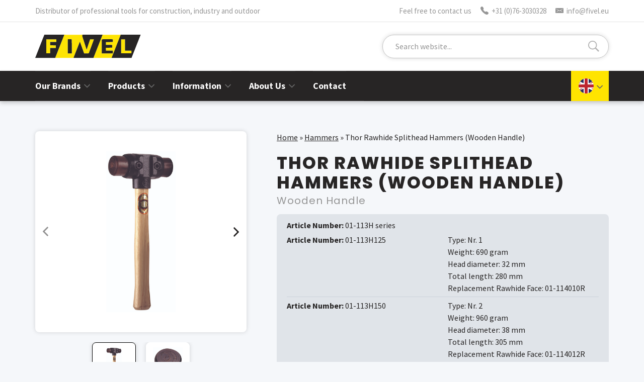

--- FILE ---
content_type: text/html; charset=UTF-8
request_url: https://www.fivel.eu/product/thor-rawhide-splithead-hammers-wooden-handle/
body_size: 8532
content:
<!doctype html>
<html lang="en-US" prefix="og: https://ogp.me/ns#">
<head>
	<meta charset="utf-8">
	<meta http-equiv="x-ua-compatible" content="ie=edge">
	<meta name="viewport" content="width=device-width, initial-scale=1">
	<link rel="icon" href="https://www.fivel.eu/wp-content/themes/fivel-theme/assets/images/favicon.png">
	
<!-- Search Engine Optimization by Rank Math - https://rankmath.com/ -->
<title>Thor Rawhide Splithead Hammers (Wooden Handle) - Fivel</title>
<meta name="robots" content="follow, index, max-snippet:-1, max-video-preview:-1, max-image-preview:large"/>
<link rel="canonical" href="https://www.fivel.eu/product/thor-rawhide-splithead-hammers-wooden-handle/" />
<meta property="og:locale" content="en_US" />
<meta property="og:type" content="article" />
<meta property="og:title" content="Thor Rawhide Splithead Hammers (Wooden Handle) - Fivel" />
<meta property="og:description" content="Cast Iron head with Water Buffalo Hide faces. The split Cast Iron Heads have two socket head cap screws to secure both handle and faces. The design of the head allows for quick adjustment or replacement of both handle and faces. An excellent soft faced hammer for the Automotive Trade and many General Engineering and [&hellip;]" />
<meta property="og:url" content="https://www.fivel.eu/product/thor-rawhide-splithead-hammers-wooden-handle/" />
<meta property="og:site_name" content="Fivel" />
<meta property="og:updated_time" content="2022-01-10T11:16:38+01:00" />
<meta property="og:image" content="https://www.fivel.eu/wp-content/uploads/2022/01/01-113H200.jpg" />
<meta property="og:image:secure_url" content="https://www.fivel.eu/wp-content/uploads/2022/01/01-113H200.jpg" />
<meta property="og:image:width" content="521" />
<meta property="og:image:height" content="1207" />
<meta property="og:image:alt" content="Thor" />
<meta property="og:image:type" content="image/jpeg" />
<meta name="twitter:card" content="summary_large_image" />
<meta name="twitter:title" content="Thor Rawhide Splithead Hammers (Wooden Handle) - Fivel" />
<meta name="twitter:description" content="Cast Iron head with Water Buffalo Hide faces. The split Cast Iron Heads have two socket head cap screws to secure both handle and faces. The design of the head allows for quick adjustment or replacement of both handle and faces. An excellent soft faced hammer for the Automotive Trade and many General Engineering and [&hellip;]" />
<meta name="twitter:image" content="https://www.fivel.eu/wp-content/uploads/2022/01/01-113H200.jpg" />
<script type="application/ld+json" class="rank-math-schema">{"@context":"https://schema.org","@graph":[{"@type":"BreadcrumbList","@id":"https://www.fivel.eu/product/thor-rawhide-splithead-hammers-wooden-handle/#breadcrumb","itemListElement":[{"@type":"ListItem","position":"1","item":{"@id":"https://www.fivel.eu","name":"Home"}},{"@type":"ListItem","position":"2","item":{"@id":"https://www.fivel.eu/products/category/hammers/","name":"Hammers"}},{"@type":"ListItem","position":"3","item":{"@id":"https://www.fivel.eu/product/thor-rawhide-splithead-hammers-wooden-handle/","name":"Thor Rawhide Splithead Hammers (Wooden Handle)"}}]}]}</script>
<!-- /Rank Math WordPress SEO plugin -->

<link rel="alternate" title="oEmbed (JSON)" type="application/json+oembed" href="https://www.fivel.eu/wp-json/oembed/1.0/embed?url=https%3A%2F%2Fwww.fivel.eu%2Fproduct%2Fthor-rawhide-splithead-hammers-wooden-handle%2F" />
<link rel="alternate" title="oEmbed (XML)" type="text/xml+oembed" href="https://www.fivel.eu/wp-json/oembed/1.0/embed?url=https%3A%2F%2Fwww.fivel.eu%2Fproduct%2Fthor-rawhide-splithead-hammers-wooden-handle%2F&#038;format=xml" />
<style id='wp-img-auto-sizes-contain-inline-css' type='text/css'>img:is([sizes=auto i],[sizes^="auto," i]){contain-intrinsic-size:3000px 1500px}</style>

<style id='classic-theme-styles-inline-css' type='text/css'>
/*! This file is auto-generated */
.wp-block-button__link{color:#fff;background-color:#32373c;border-radius:9999px;box-shadow:none;text-decoration:none;padding:calc(.667em + 2px) calc(1.333em + 2px);font-size:1.125em}.wp-block-file__button{background:#32373c;color:#fff;text-decoration:none}</style>
<link data-optimized="1" rel='stylesheet' id='normalize-css' href='https://www.fivel.eu/wp-content/litespeed/css/23990faa5fb718d72e5af92e18fe8552.css?ver=0ea1c' type='text/css' media='screen, print' />
<link data-optimized="1" rel='stylesheet' id='slick-css' href='https://www.fivel.eu/wp-content/litespeed/css/642e3557d655d11ea7d0cb75a2c00419.css?ver=6d770' type='text/css' media='' />
<link data-optimized="1" rel='stylesheet' id='swipebox-css' href='https://www.fivel.eu/wp-content/litespeed/css/50cb5c376854f84668ba35e2941e64a5.css?ver=ec728' type='text/css' media='' />
<link data-optimized="1" rel='stylesheet' id='main-style-css' href='https://www.fivel.eu/wp-content/litespeed/css/7a2506a454513f9d69e429c0f74f6caf.css?ver=692ff' type='text/css' media='screen, print' />
<script data-optimized="1" type="text/javascript" id="wpml-cookie-js-extra">var wpml_cookies={"wp-wpml_current_language":{"value":"en","expires":1,"path":"/"}};var wpml_cookies={"wp-wpml_current_language":{"value":"en","expires":1,"path":"/"}}</script>
<script data-optimized="1" type="text/javascript" src="https://www.fivel.eu/wp-content/litespeed/js/bfd0cfa83f42774b1dfb535262b98fcd.js?ver=e394b" id="wpml-cookie-js" defer="defer" data-wp-strategy="defer"></script>
<script data-optimized="1" type="text/javascript" src="https://www.fivel.eu/wp-content/litespeed/js/7f5cb2cf35f10592cc539658734a7878.js?ver=9ce7e" id="wpml-legacy-dropdown-click-0-js"></script>
<script type="text/javascript" src="https://www.fivel.eu/wp-content/themes/fivel-theme/assets/js/jquery.min.js?ver=3.7.1" id="jquery-js"></script>
<script data-optimized="1" type="text/javascript" src="https://www.fivel.eu/wp-content/litespeed/js/59a8ab91ff486056e6c729ef626e86b8.js?ver=4c488" id="jquery-ui-core-js"></script>
<script data-optimized="1" type="text/javascript" src="https://www.fivel.eu/wp-content/litespeed/js/9e9cb59f7bcc90eaaf73a16573e30071.js?ver=54754" id="jquery-ui-mouse-js"></script>
<script data-optimized="1" type="text/javascript" src="https://www.fivel.eu/wp-content/litespeed/js/f4e612b5b5f892ab1e2118cfc21ce2f7.js?ver=6dbb1" id="jquery-ui-sortable-js"></script>
<script data-optimized="1" type="text/javascript" src="https://www.fivel.eu/wp-content/litespeed/js/ed1085a99cad1a878f438ae3654d0388.js?ver=e1a25" id="jquery-ui-resizable-js"></script>
<script data-optimized="1" type="text/javascript" src="https://www.fivel.eu/wp-content/litespeed/js/ed5af98771614cb607130adc99562741.js?ver=e93d3" id="acf-js"></script>
<script data-optimized="1" type="text/javascript" src="https://www.fivel.eu/wp-content/litespeed/js/e6048c183de97eee508dd1f4a530e207.js?ver=91b7b" id="wp-dom-ready-js"></script>
<script data-optimized="1" type="text/javascript" src="https://www.fivel.eu/wp-content/litespeed/js/5d63772ef033df1bd34646f1355ffd79.js?ver=d5ced" id="wp-hooks-js"></script>
<script data-optimized="1" type="text/javascript" src="https://www.fivel.eu/wp-content/litespeed/js/ddbd87c874cf48a517bae7e17a51ac5b.js?ver=72993" id="wp-i18n-js"></script>
<script data-optimized="1" type="text/javascript" id="wp-i18n-js-after">wp.i18n.setLocaleData({'text direction\u0004ltr':['ltr']})</script>
<script data-optimized="1" type="text/javascript" src="https://www.fivel.eu/wp-content/litespeed/js/e7da7abff92047b0559ab2eaceb192dc.js?ver=c8acf" id="wp-a11y-js"></script>
<script data-optimized="1" type="text/javascript" src="https://www.fivel.eu/wp-content/litespeed/js/d288b9dde8a27567ac3d21d5dbfe77c0.js?ver=961da" id="acf-input-js"></script>
<script data-optimized="1" type="text/javascript" src="https://www.fivel.eu/wp-content/litespeed/js/8cd7f352242404d0e4a47778393af0bb.js?ver=496b6" id="acf-input-conditional-taxonomy-js"></script>
<script data-optimized="1" type="text/javascript" src="https://www.fivel.eu/wp-content/litespeed/js/945256860c089613671b4ab9e3ed96df.js?ver=b0636" id="slick-js-js"></script>
<script data-optimized="1" type="text/javascript" src="https://www.fivel.eu/wp-content/litespeed/js/7a931e23a5a0f002fc38ef770ebb21cc.js?ver=73644" id="swipebox-js-js"></script>
<script data-optimized="1" type="text/javascript" src="https://www.fivel.eu/wp-content/litespeed/js/dab8167c7a7a846c9206f46a3d8eb62b.js?ver=d402d" id="scripts-js"></script>
<link rel="https://api.w.org/" href="https://www.fivel.eu/wp-json/" /><link rel="EditURI" type="application/rsd+xml" title="RSD" href="https://www.fivel.eu/xmlrpc.php?rsd" />
<meta name="generator" content="WordPress 6.9" />
<link rel='shortlink' href='https://www.fivel.eu/?p=2698' />
<meta name="generator" content="WPML ver:4.8.6 stt:37,1,4,3;" />
<link rel="icon" href="https://www.fivel.eu/wp-content/uploads/2022/04/favicon.png" sizes="32x32" />
<link rel="icon" href="https://www.fivel.eu/wp-content/uploads/2022/04/favicon.png" sizes="192x192" />
<link rel="apple-touch-icon" href="https://www.fivel.eu/wp-content/uploads/2022/04/favicon.png" />
<meta name="msapplication-TileImage" content="https://www.fivel.eu/wp-content/uploads/2022/04/favicon.png" />
			<!-- Global site tag (gtag.js) - Google Analytics -->
		<script async src="https://www.googletagmanager.com/gtag/js?id=G-XZCKW5Q439"></script>
		<script>
		  window.dataLayer = window.dataLayer || [];
		  function gtag(){dataLayer.push(arguments);}
		  gtag('js', new Date());
		  gtag('config', 'G-XZCKW5Q439', { 'anonymize_ip': true, 'forceSSL': true });
		</script>
		
<style id='global-styles-inline-css' type='text/css'>:root{--wp--preset--aspect-ratio--square:1;--wp--preset--aspect-ratio--4-3:4/3;--wp--preset--aspect-ratio--3-4:3/4;--wp--preset--aspect-ratio--3-2:3/2;--wp--preset--aspect-ratio--2-3:2/3;--wp--preset--aspect-ratio--16-9:16/9;--wp--preset--aspect-ratio--9-16:9/16;--wp--preset--color--black:#000000;--wp--preset--color--cyan-bluish-gray:#abb8c3;--wp--preset--color--white:#ffffff;--wp--preset--color--pale-pink:#f78da7;--wp--preset--color--vivid-red:#cf2e2e;--wp--preset--color--luminous-vivid-orange:#ff6900;--wp--preset--color--luminous-vivid-amber:#fcb900;--wp--preset--color--light-green-cyan:#7bdcb5;--wp--preset--color--vivid-green-cyan:#00d084;--wp--preset--color--pale-cyan-blue:#8ed1fc;--wp--preset--color--vivid-cyan-blue:#0693e3;--wp--preset--color--vivid-purple:#9b51e0;--wp--preset--gradient--vivid-cyan-blue-to-vivid-purple:linear-gradient(135deg,rgb(6,147,227) 0%,rgb(155,81,224) 100%);--wp--preset--gradient--light-green-cyan-to-vivid-green-cyan:linear-gradient(135deg,rgb(122,220,180) 0%,rgb(0,208,130) 100%);--wp--preset--gradient--luminous-vivid-amber-to-luminous-vivid-orange:linear-gradient(135deg,rgb(252,185,0) 0%,rgb(255,105,0) 100%);--wp--preset--gradient--luminous-vivid-orange-to-vivid-red:linear-gradient(135deg,rgb(255,105,0) 0%,rgb(207,46,46) 100%);--wp--preset--gradient--very-light-gray-to-cyan-bluish-gray:linear-gradient(135deg,rgb(238,238,238) 0%,rgb(169,184,195) 100%);--wp--preset--gradient--cool-to-warm-spectrum:linear-gradient(135deg,rgb(74,234,220) 0%,rgb(151,120,209) 20%,rgb(207,42,186) 40%,rgb(238,44,130) 60%,rgb(251,105,98) 80%,rgb(254,248,76) 100%);--wp--preset--gradient--blush-light-purple:linear-gradient(135deg,rgb(255,206,236) 0%,rgb(152,150,240) 100%);--wp--preset--gradient--blush-bordeaux:linear-gradient(135deg,rgb(254,205,165) 0%,rgb(254,45,45) 50%,rgb(107,0,62) 100%);--wp--preset--gradient--luminous-dusk:linear-gradient(135deg,rgb(255,203,112) 0%,rgb(199,81,192) 50%,rgb(65,88,208) 100%);--wp--preset--gradient--pale-ocean:linear-gradient(135deg,rgb(255,245,203) 0%,rgb(182,227,212) 50%,rgb(51,167,181) 100%);--wp--preset--gradient--electric-grass:linear-gradient(135deg,rgb(202,248,128) 0%,rgb(113,206,126) 100%);--wp--preset--gradient--midnight:linear-gradient(135deg,rgb(2,3,129) 0%,rgb(40,116,252) 100%);--wp--preset--font-size--small:13px;--wp--preset--font-size--medium:20px;--wp--preset--font-size--large:36px;--wp--preset--font-size--x-large:42px;--wp--preset--spacing--20:0.44rem;--wp--preset--spacing--30:0.67rem;--wp--preset--spacing--40:1rem;--wp--preset--spacing--50:1.5rem;--wp--preset--spacing--60:2.25rem;--wp--preset--spacing--70:3.38rem;--wp--preset--spacing--80:5.06rem;--wp--preset--shadow--natural:6px 6px 9px rgba(0, 0, 0, 0.2);--wp--preset--shadow--deep:12px 12px 50px rgba(0, 0, 0, 0.4);--wp--preset--shadow--sharp:6px 6px 0px rgba(0, 0, 0, 0.2);--wp--preset--shadow--outlined:6px 6px 0px -3px rgb(255, 255, 255), 6px 6px rgb(0, 0, 0);--wp--preset--shadow--crisp:6px 6px 0px rgb(0, 0, 0)}:where(.is-layout-flex){gap:.5em}:where(.is-layout-grid){gap:.5em}body .is-layout-flex{display:flex}.is-layout-flex{flex-wrap:wrap;align-items:center}.is-layout-flex>:is(*,div){margin:0}body .is-layout-grid{display:grid}.is-layout-grid>:is(*,div){margin:0}:where(.wp-block-columns.is-layout-flex){gap:2em}:where(.wp-block-columns.is-layout-grid){gap:2em}:where(.wp-block-post-template.is-layout-flex){gap:1.25em}:where(.wp-block-post-template.is-layout-grid){gap:1.25em}.has-black-color{color:var(--wp--preset--color--black)!important}.has-cyan-bluish-gray-color{color:var(--wp--preset--color--cyan-bluish-gray)!important}.has-white-color{color:var(--wp--preset--color--white)!important}.has-pale-pink-color{color:var(--wp--preset--color--pale-pink)!important}.has-vivid-red-color{color:var(--wp--preset--color--vivid-red)!important}.has-luminous-vivid-orange-color{color:var(--wp--preset--color--luminous-vivid-orange)!important}.has-luminous-vivid-amber-color{color:var(--wp--preset--color--luminous-vivid-amber)!important}.has-light-green-cyan-color{color:var(--wp--preset--color--light-green-cyan)!important}.has-vivid-green-cyan-color{color:var(--wp--preset--color--vivid-green-cyan)!important}.has-pale-cyan-blue-color{color:var(--wp--preset--color--pale-cyan-blue)!important}.has-vivid-cyan-blue-color{color:var(--wp--preset--color--vivid-cyan-blue)!important}.has-vivid-purple-color{color:var(--wp--preset--color--vivid-purple)!important}.has-black-background-color{background-color:var(--wp--preset--color--black)!important}.has-cyan-bluish-gray-background-color{background-color:var(--wp--preset--color--cyan-bluish-gray)!important}.has-white-background-color{background-color:var(--wp--preset--color--white)!important}.has-pale-pink-background-color{background-color:var(--wp--preset--color--pale-pink)!important}.has-vivid-red-background-color{background-color:var(--wp--preset--color--vivid-red)!important}.has-luminous-vivid-orange-background-color{background-color:var(--wp--preset--color--luminous-vivid-orange)!important}.has-luminous-vivid-amber-background-color{background-color:var(--wp--preset--color--luminous-vivid-amber)!important}.has-light-green-cyan-background-color{background-color:var(--wp--preset--color--light-green-cyan)!important}.has-vivid-green-cyan-background-color{background-color:var(--wp--preset--color--vivid-green-cyan)!important}.has-pale-cyan-blue-background-color{background-color:var(--wp--preset--color--pale-cyan-blue)!important}.has-vivid-cyan-blue-background-color{background-color:var(--wp--preset--color--vivid-cyan-blue)!important}.has-vivid-purple-background-color{background-color:var(--wp--preset--color--vivid-purple)!important}.has-black-border-color{border-color:var(--wp--preset--color--black)!important}.has-cyan-bluish-gray-border-color{border-color:var(--wp--preset--color--cyan-bluish-gray)!important}.has-white-border-color{border-color:var(--wp--preset--color--white)!important}.has-pale-pink-border-color{border-color:var(--wp--preset--color--pale-pink)!important}.has-vivid-red-border-color{border-color:var(--wp--preset--color--vivid-red)!important}.has-luminous-vivid-orange-border-color{border-color:var(--wp--preset--color--luminous-vivid-orange)!important}.has-luminous-vivid-amber-border-color{border-color:var(--wp--preset--color--luminous-vivid-amber)!important}.has-light-green-cyan-border-color{border-color:var(--wp--preset--color--light-green-cyan)!important}.has-vivid-green-cyan-border-color{border-color:var(--wp--preset--color--vivid-green-cyan)!important}.has-pale-cyan-blue-border-color{border-color:var(--wp--preset--color--pale-cyan-blue)!important}.has-vivid-cyan-blue-border-color{border-color:var(--wp--preset--color--vivid-cyan-blue)!important}.has-vivid-purple-border-color{border-color:var(--wp--preset--color--vivid-purple)!important}.has-vivid-cyan-blue-to-vivid-purple-gradient-background{background:var(--wp--preset--gradient--vivid-cyan-blue-to-vivid-purple)!important}.has-light-green-cyan-to-vivid-green-cyan-gradient-background{background:var(--wp--preset--gradient--light-green-cyan-to-vivid-green-cyan)!important}.has-luminous-vivid-amber-to-luminous-vivid-orange-gradient-background{background:var(--wp--preset--gradient--luminous-vivid-amber-to-luminous-vivid-orange)!important}.has-luminous-vivid-orange-to-vivid-red-gradient-background{background:var(--wp--preset--gradient--luminous-vivid-orange-to-vivid-red)!important}.has-very-light-gray-to-cyan-bluish-gray-gradient-background{background:var(--wp--preset--gradient--very-light-gray-to-cyan-bluish-gray)!important}.has-cool-to-warm-spectrum-gradient-background{background:var(--wp--preset--gradient--cool-to-warm-spectrum)!important}.has-blush-light-purple-gradient-background{background:var(--wp--preset--gradient--blush-light-purple)!important}.has-blush-bordeaux-gradient-background{background:var(--wp--preset--gradient--blush-bordeaux)!important}.has-luminous-dusk-gradient-background{background:var(--wp--preset--gradient--luminous-dusk)!important}.has-pale-ocean-gradient-background{background:var(--wp--preset--gradient--pale-ocean)!important}.has-electric-grass-gradient-background{background:var(--wp--preset--gradient--electric-grass)!important}.has-midnight-gradient-background{background:var(--wp--preset--gradient--midnight)!important}.has-small-font-size{font-size:var(--wp--preset--font-size--small)!important}.has-medium-font-size{font-size:var(--wp--preset--font-size--medium)!important}.has-large-font-size{font-size:var(--wp--preset--font-size--large)!important}.has-x-large-font-size{font-size:var(--wp--preset--font-size--x-large)!important}</style>
</head>
<body class="wp-singular assortment-template-default single single-assortment postid-2698 wp-theme-fivel-theme">

	<header id="header" class="header">
		
		<div class="header-top">
			<div class="container">
				<div class="slogan">Distributor of professional tools for construction, industry and outdoor</div>
				<div class="contact">
					<span>Feel free to contact us</span> 
					<a href="tel:+31763030328"><svg><use xlink:href="https://www.fivel.eu/wp-content/themes/fivel-theme/assets/images/icons.svg#svg-phone" /></svg> +31 (0)76-3030328</a>
					<a href="mailto:info@fivel.eu"><svg><use xlink:href="https://www.fivel.eu/wp-content/themes/fivel-theme/assets/images/icons.svg#svg-mail" /></svg> info@fivel.eu</a>
				</div>
			</div>
		</div>
		
		<div class="header-main clearfix">
			<div class="container">
				<a href="https://www.fivel.eu" class="logo">
					<img src="https://www.fivel.eu/wp-content/themes/fivel-theme/assets/images/fivel-logo.svg" alt="Fivel" title="Fivel">
				</a>
				<div class="toggle-search"></div>
<form role="search" method="get" id="search-form" class="search-form" action="https://www.fivel.eu/search/">
    <div class="search-wrap">
        <input type="search" placeholder="Search website..." name="_search" id="search-input" value="" autocomplete="off" />
        <button type="submit" id="search-submit" value="Search" class="search-btn"></button>
    </div>
</form>			
			</div>
		</div>
		<div id="header-nav" class="header-nav">
			<div class="container">
				<button id="nav-toggle" href="#" class="toggle-nav"> Menu</button>
				<nav id="site-menu" class="site-menu">	
					<ul id="menu-nav-main" class="menu"><li id="menu-item-46" class="two-column-menu menu-item menu-item-type-post_type menu-item-object-page menu-item-has-children menu-item-46"><a href="https://www.fivel.eu/brands/">Our Brands</a>
<ul class="sub-menu">
	<li id="menu-item-64" class="menu-item menu-item-type-taxonomy menu-item-object-assortment-brand menu-item-64"><a href="https://www.fivel.eu/products/brand/carltso/">Carltsø</a></li>
	<li id="menu-item-65" class="menu-item menu-item-type-taxonomy menu-item-object-assortment-brand menu-item-65"><a href="https://www.fivel.eu/products/brand/cimco/">Cimco</a></li>
	<li id="menu-item-66" class="menu-item menu-item-type-taxonomy menu-item-object-assortment-brand menu-item-66"><a href="https://www.fivel.eu/products/brand/edma/">EDMA</a></li>
	<li id="menu-item-67" class="menu-item menu-item-type-taxonomy menu-item-object-assortment-brand menu-item-67"><a href="https://www.fivel.eu/products/brand/estwing/">Estwing</a></li>
	<li id="menu-item-69" class="menu-item menu-item-type-taxonomy menu-item-object-assortment-brand menu-item-69"><a href="https://www.fivel.eu/products/brand/fivel/">Fivel</a></li>
	<li id="menu-item-70" class="menu-item menu-item-type-taxonomy menu-item-object-assortment-brand menu-item-70"><a href="https://www.fivel.eu/products/brand/kraft-tool/">Kraft Tool</a></li>
	<li id="menu-item-72" class="menu-item menu-item-type-taxonomy menu-item-object-assortment-brand menu-item-72"><a href="https://www.fivel.eu/products/brand/maun/">Maun</a></li>
	<li id="menu-item-73" class="menu-item menu-item-type-taxonomy menu-item-object-assortment-brand menu-item-73"><a href="https://www.fivel.eu/products/brand/midwest/">Midwest</a></li>
	<li id="menu-item-18468" class="menu-item menu-item-type-taxonomy menu-item-object-assortment-brand menu-item-18468"><a href="https://www.fivel.eu/products/brand/rabo/">Rabo</a></li>
	<li id="menu-item-74" class="menu-item menu-item-type-taxonomy menu-item-object-assortment-brand menu-item-74"><a href="https://www.fivel.eu/products/brand/swanson/">Swanson</a></li>
	<li id="menu-item-75" class="menu-item menu-item-type-taxonomy menu-item-object-assortment-brand menu-item-75"><a href="https://www.fivel.eu/products/brand/tajima/">Tajima</a></li>
	<li id="menu-item-76" class="menu-item menu-item-type-taxonomy menu-item-object-assortment-brand menu-item-76"><a href="https://www.fivel.eu/products/brand/thor/">Thor</a></li>
	<li id="menu-item-77" class="menu-item menu-item-type-taxonomy menu-item-object-assortment-brand menu-item-77"><a href="https://www.fivel.eu/products/brand/titanium/">Titanium</a></li>
	<li id="menu-item-11734" class="menu-item menu-item-type-taxonomy menu-item-object-assortment-brand menu-item-11734"><a href="https://www.fivel.eu/products/brand/viking-arm/">Viking Arm</a></li>
	<li id="menu-item-79" class="menu-item menu-item-type-post_type menu-item-object-page menu-item-79"><a href="https://www.fivel.eu/brands/">All Brands</a></li>
</ul>
</li>
<li id="menu-item-47" class="two-column-menu-medium menu-large menu-item menu-item-type-post_type menu-item-object-page menu-item-has-children menu-item-47"><a href="https://www.fivel.eu/products/">Products</a>
<ul class="sub-menu">
	<li id="menu-item-57" class="menu-item menu-item-type-taxonomy menu-item-object-assortment-category current-assortment-ancestor current-menu-parent current-assortment-parent menu-item-57"><a href="https://www.fivel.eu/products/category/hammers/">Hammers</a></li>
	<li id="menu-item-876" class="menu-item menu-item-type-taxonomy menu-item-object-assortment-category menu-item-876"><a href="https://www.fivel.eu/products/category/axes-knives/">Axes and Knives</a></li>
	<li id="menu-item-58" class="menu-item menu-item-type-taxonomy menu-item-object-assortment-category menu-item-58"><a href="https://www.fivel.eu/products/category/caulk-guns/">Caulk Guns</a></li>
	<li id="menu-item-59" class="menu-item menu-item-type-taxonomy menu-item-object-assortment-category menu-item-59"><a href="https://www.fivel.eu/products/category/snips-and-pliers/">Snips and Pliers</a></li>
	<li id="menu-item-60" class="menu-item menu-item-type-taxonomy menu-item-object-assortment-category menu-item-60"><a href="https://www.fivel.eu/products/category/measuring-tools/">Measuring Tools</a></li>
	<li id="menu-item-2392" class="menu-item menu-item-type-taxonomy menu-item-object-assortment-category menu-item-2392"><a href="https://www.fivel.eu/products/category/cutting-tools/">Cutting Tools</a></li>
	<li id="menu-item-11735" class="menu-item menu-item-type-taxonomy menu-item-object-assortment-category menu-item-11735"><a href="https://www.fivel.eu/products/category/lifting-tools/">Lifting Tools</a></li>
	<li id="menu-item-18469" class="menu-item menu-item-type-taxonomy menu-item-object-assortment-category menu-item-18469"><a href="https://www.fivel.eu/products/category/leveling-tools/">Leveling Tools</a></li>
	<li id="menu-item-13020" class="menu-item menu-item-type-taxonomy menu-item-object-assortment-category menu-item-13020"><a href="https://www.fivel.eu/products/category/work-gear/">Work Gear</a></li>
	<li id="menu-item-61" class="menu-item menu-item-type-taxonomy menu-item-object-assortment-category menu-item-61"><a href="https://www.fivel.eu/products/category/drywall-and-plastering-tools/">Drywall and Plastering Tools</a></li>
	<li id="menu-item-4074" class="menu-item menu-item-type-taxonomy menu-item-object-assortment-category menu-item-4074"><a href="https://www.fivel.eu/products/category/pry-bars-and-nail-pullers/">Pry Bars and Nail Pullers</a></li>
	<li id="menu-item-2729" class="menu-item menu-item-type-taxonomy menu-item-object-assortment-category menu-item-2729"><a href="https://www.fivel.eu/products/category/bricklaying-tools/">Bricklaying Tools</a></li>
	<li id="menu-item-4075" class="menu-item menu-item-type-taxonomy menu-item-object-assortment-category menu-item-4075"><a href="https://www.fivel.eu/products/category/concrete-tools/">Concrete Tools</a></li>
	<li id="menu-item-4024" class="menu-item menu-item-type-taxonomy menu-item-object-assortment-category menu-item-4024"><a href="https://www.fivel.eu/products/category/tiler-tools/">Tiler Tools</a></li>
	<li id="menu-item-16973" class="menu-item menu-item-type-taxonomy menu-item-object-assortment-category menu-item-16973"><a href="https://www.fivel.eu/products/category/insulation-tools/">Insulation Tools</a></li>
	<li id="menu-item-4025" class="menu-item menu-item-type-taxonomy menu-item-object-assortment-category menu-item-4025"><a href="https://www.fivel.eu/products/category/archeology-tools/">Archeology Tools</a></li>
	<li id="menu-item-62" class="menu-item menu-item-type-taxonomy menu-item-object-assortment-category menu-item-62"><a href="https://www.fivel.eu/products/category/geology-tools/">Geology Tools</a></li>
	<li id="menu-item-4076" class="menu-item menu-item-type-taxonomy menu-item-object-assortment-category menu-item-4076"><a href="https://www.fivel.eu/products/category/non-sparking-tools/">Non-sparking Tools</a></li>
	<li id="menu-item-63" class="menu-item menu-item-type-taxonomy menu-item-object-assortment-category menu-item-63"><a href="https://www.fivel.eu/products/category/titanium-tools/">Titanium Tools</a></li>
	<li id="menu-item-13021" class="menu-item menu-item-type-taxonomy menu-item-object-assortment-category menu-item-13021"><a href="https://www.fivel.eu/products/category/new-items/">New Items</a></li>
	<li id="menu-item-80" class="menu-item menu-item-type-post_type menu-item-object-page menu-item-80"><a href="https://www.fivel.eu/products/">All Products</a></li>
</ul>
</li>
<li id="menu-item-48" class="menu-item menu-item-type-post_type menu-item-object-page menu-item-has-children menu-item-48"><a href="https://www.fivel.eu/downloads/">Information</a>
<ul class="sub-menu">
	<li id="menu-item-49" class="menu-item menu-item-type-post_type menu-item-object-page menu-item-49"><a href="https://www.fivel.eu/downloads/">Downloads</a></li>
	<li id="menu-item-56" class="menu-item menu-item-type-post_type menu-item-object-page menu-item-56"><a href="https://www.fivel.eu/pricelists/">Pricelists</a></li>
	<li id="menu-item-54" class="menu-item menu-item-type-post_type menu-item-object-page menu-item-54"><a href="https://www.fivel.eu/catalog/">Catalog</a></li>
	<li id="menu-item-55" class="menu-item menu-item-type-post_type menu-item-object-page menu-item-55"><a href="https://www.fivel.eu/videos/">Videos</a></li>
</ul>
</li>
<li id="menu-item-50" class="menu-item menu-item-type-post_type menu-item-object-page menu-item-has-children menu-item-50"><a href="https://www.fivel.eu/about-us/">About Us</a>
<ul class="sub-menu">
	<li id="menu-item-52" class="menu-item menu-item-type-post_type menu-item-object-page menu-item-52"><a href="https://www.fivel.eu/about-us/">About Us</a></li>
	<li id="menu-item-53" class="menu-item menu-item-type-post_type menu-item-object-page menu-item-53"><a href="https://www.fivel.eu/about-our-brands/">About our Brands</a></li>
</ul>
</li>
<li id="menu-item-51" class="menu-item menu-item-type-post_type menu-item-object-page menu-item-51"><a href="https://www.fivel.eu/contact/">Contact</a></li>
</ul>				</nav>
				
<div class="wpml-ls-statics-shortcode_actions wpml-ls wpml-ls-legacy-dropdown-click js-wpml-ls-legacy-dropdown-click">
	<ul role="menu">

		<li class="wpml-ls-slot-shortcode_actions wpml-ls-item wpml-ls-item-en wpml-ls-current-language wpml-ls-first-item wpml-ls-item-legacy-dropdown-click" role="none">

			<a href="#" class="js-wpml-ls-item-toggle wpml-ls-item-toggle" role="menuitem" title="Switch to English">
                </a>

			<ul class="js-wpml-ls-sub-menu wpml-ls-sub-menu" role="menu">
				
					<li class="wpml-ls-slot-shortcode_actions wpml-ls-item wpml-ls-item-nl" role="none">
						<a href="https://www.fivel.eu/nl/product/thor-ruwhuid-hamers-demonteerbaar-houten-greep/" class="wpml-ls-link" role="menuitem" aria-label="Switch to Dutch" title="Switch to Dutch">
                            </a>
					</li>

				
					<li class="wpml-ls-slot-shortcode_actions wpml-ls-item wpml-ls-item-fr" role="none">
						<a href="https://www.fivel.eu/fr/produit/thor-marteaux-en-cuir-demontable-manche-en-bois/" class="wpml-ls-link" role="menuitem" aria-label="Switch to French" title="Switch to French">
                            </a>
					</li>

				
					<li class="wpml-ls-slot-shortcode_actions wpml-ls-item wpml-ls-item-de wpml-ls-last-item" role="none">
						<a href="https://www.fivel.eu/de/produkt/thor-rohhaut-haemmer-demontierbar-holzgriff/" class="wpml-ls-link" role="menuitem" aria-label="Switch to German" title="Switch to German">
                            </a>
					</li>

							</ul>

		</li>

	</ul>
</div>
			</div>
		</div>
		
	</header>	
	 
		
					
			<div class="main" role="main">
				
				<div class="page-content assortment-content">
					<div class="container">
						<div class="row l-large-padding">
							<div class="column medium-1-2 large-2-5">								
								<ul class="products-slider">
									<li>
										<div class="gallery-item">
																							<a href="https://www.fivel.eu/wp-content/uploads/2022/01/01-113H200-442x1024.jpg " class="image swipe"><img width="442" height="1024" src="https://www.fivel.eu/wp-content/uploads/2022/01/01-113H200-442x1024.jpg" class="attachment-large size-large wp-post-image" alt="" decoding="async" fetchpriority="high" srcset="https://www.fivel.eu/wp-content/uploads/2022/01/01-113H200-442x1024.jpg 442w, https://www.fivel.eu/wp-content/uploads/2022/01/01-113H200-129x300.jpg 129w, https://www.fivel.eu/wp-content/uploads/2022/01/01-113H200.jpg 521w" sizes="(max-width: 442px) 100vw, 442px" /></a>
																					</div>
									</li>
																														<li>
												<div class="gallery-item"><a href="https://www.fivel.eu/wp-content/uploads/2022/01/01-114012R.jpg" class="image swipe" title=""><img width="430" height="510" src="https://www.fivel.eu/wp-content/uploads/2022/01/01-114012R.jpg" class="attachment-large size-large" alt="" decoding="async" srcset="https://www.fivel.eu/wp-content/uploads/2022/01/01-114012R.jpg 430w, https://www.fivel.eu/wp-content/uploads/2022/01/01-114012R-253x300.jpg 253w" sizes="(max-width: 430px) 100vw, 430px" /></a></div>
											</li>
																																				</ul>
								
																									<ul class="products-nav-slider">
										<li>
											<div class="image-item">
												<div class="image">
													<img width="442" height="1024" src="https://www.fivel.eu/wp-content/uploads/2022/01/01-113H200-442x1024.jpg" class="attachment-large size-large wp-post-image" alt="" decoding="async" srcset="https://www.fivel.eu/wp-content/uploads/2022/01/01-113H200-442x1024.jpg 442w, https://www.fivel.eu/wp-content/uploads/2022/01/01-113H200-129x300.jpg 129w, https://www.fivel.eu/wp-content/uploads/2022/01/01-113H200.jpg 521w" sizes="(max-width: 442px) 100vw, 442px" />												</div>
											</div>
										</li>
																					    											<li>
    												<div class="image-item"><div class="image"><img width="430" height="510" src="https://www.fivel.eu/wp-content/uploads/2022/01/01-114012R.jpg" class="attachment-full size-full" alt="" decoding="async" loading="lazy" srcset="https://www.fivel.eu/wp-content/uploads/2022/01/01-114012R.jpg 430w, https://www.fivel.eu/wp-content/uploads/2022/01/01-114012R-253x300.jpg 253w" sizes="auto, (max-width: 430px) 100vw, 430px" /></div></div>
    											</li>
																						
																				
									</ul>
									
															
							</div>
							<div class="column medium-1-2 large-3-5">
								<nav aria-label="breadcrumbs" class="rank-math-breadcrumb"><p><a href="https://www.fivel.eu">Home</a><span class="separator"> » </span><a href="https://www.fivel.eu/products/category/hammers/">Hammers</a><span class="separator"> » </span><span class="last">Thor Rawhide Splithead Hammers (Wooden Handle)</span></p></nav>												
								<h1>Thor Rawhide Splithead Hammers (Wooden Handle)</h1>
																	<h3>Wooden Handle</h3>
																<div class="article-info">
																			<div class="item"><span>Article Number:</span> 01-113H series</div>
																												<ul class="article-list">
																							<li>
													<div class="number"><span>Article Number:</span> 01-113H125</div>
													<div class="details">
														<p>Type: Nr. 1</p>
																													<p>Weight: 690 gram<br />
Head diameter: 32 mm<br />
Total length: 280 mm<br />
Replacement Rawhide Face: 01-114010R</p>
																											</div>
												</li>
																							<li>
													<div class="number"><span>Article Number:</span> 01-113H150</div>
													<div class="details">
														<p>Type: Nr. 2</p>
																													<p>Weight: 960 gram<br />
Head diameter: 38 mm<br />
Total length: 305 mm<br />
Replacement Rawhide Face: 01-114012R</p>
																											</div>
												</li>
																							<li>
													<div class="number"><span>Article Number:</span> 01-113H175</div>
													<div class="details">
														<p>Type: Nr. 3</p>
																													<p>Weight: 1550 gram<br />
Head diameter: 44 mm<br />
Total length: 325 mm<br />
Replacement Rawhide Face: 01-114014R</p>
																											</div>
												</li>
																							<li>
													<div class="number"><span>Article Number:</span> 01-113H200</div>
													<div class="details">
														<p>Type: Nr. 4</p>
																													<p>Weight: 2100 gram<br />
Head diameter: 50 mm<br />
Total length: 350 mm<br />
Replacement Rawhide Face: 01-114016R</p>
																											</div>
												</li>
																							<li>
													<div class="number"><span>Article Number:</span> 01-113H275</div>
													<div class="details">
														<p>Type: Nr. 5</p>
																													<p>Weight: 3625 gram<br />
Head diameter: 70 mm<br />
Total length: 400 mm<br />
Replacement Rawhide Face: 01-114022R</p>
																											</div>
												</li>
																					</ul>
																
																			<div class="item"><span>Packed per:</span> 1 piece / box</div>
										
								</div>								
																	<div class="short-description"><ul>
<li>The Malleable iron head combined with the Hide face gives a firm resilient blow that will not mark the finished work</li>
<li>Ideal where a heavy blow is required combined with a relatively small striking area</li>
<li>Faces are designed to wear, can be rotated for even wear and are easily and quickly replaceable</li>
<li>For safety reasons use only original replacement parts</li>
</ul>
</div>
																		
																	    																																					<a href="https://www.fivel.eu/products/brand/thor/" class="logo-item"><div class="logo"><img width="300" height="60" src="https://www.fivel.eu/wp-content/uploads/2021/11/thor-hammer-logo-300x60.png" class="attachment-medium size-medium" alt="" decoding="async" loading="lazy" srcset="https://www.fivel.eu/wp-content/uploads/2021/11/thor-hammer-logo-300x60.png 300w, https://www.fivel.eu/wp-content/uploads/2021/11/thor-hammer-logo.png 562w" sizes="auto, (max-width: 300px) 100vw, 300px" /></div></a>
	    																																
							</div>
						</div>
						
													<div class="long-description">
								<h2>Product Description</h2>
								<p>Cast Iron head with Water Buffalo Hide faces. The split Cast Iron Heads have two socket head cap screws to secure both handle and faces. The design of the head allows for quick adjustment or replacement of both handle and faces. An excellent soft faced hammer for the Automotive Trade and many General Engineering and Industrial Applications.</p>
							</div>
												
					</div>
				</div>
			
			</div>

		    
          
	<footer class="footer">

		<div class="footer-main">
			<div class="container">
				<div class="row">
					<div class="column medium-3-10 large-2-5">
						<h3>Products</h3>
												<ul class="productcats">
																							<li><a href="https://www.fivel.eu/products/category/hammers/">Hammers</a></li>																							<li><a href="https://www.fivel.eu/products/category/axes-knives/">Axes and Knives</a></li>																							<li><a href="https://www.fivel.eu/products/category/caulk-guns/">Caulk Guns</a></li>																							<li><a href="https://www.fivel.eu/products/category/snips-and-pliers/">Snips and Pliers</a></li>																							<li><a href="https://www.fivel.eu/products/category/measuring-tools/">Measuring Tools</a></li>																							<li><a href="https://www.fivel.eu/products/category/cutting-tools/">Cutting Tools</a></li>																							<li><a href="https://www.fivel.eu/products/category/lifting-tools/">Lifting Tools</a></li>																							<li><a href="https://www.fivel.eu/products/category/leveling-tools/">Leveling Tools</a></li>																							<li><a href="https://www.fivel.eu/products/category/work-gear/">Work Gear</a></li>																							<li><a href="https://www.fivel.eu/products/category/drywall-and-plastering-tools/">Drywall and Plastering Tools</a></li>																							<li><a href="https://www.fivel.eu/products/category/pry-bars-and-nail-pullers/">Pry Bars and Nail Pullers</a></li>																							<li><a href="https://www.fivel.eu/products/category/bricklaying-tools/">Bricklaying Tools</a></li>																							<li><a href="https://www.fivel.eu/products/category/concrete-tools/">Concrete Tools</a></li>																							<li><a href="https://www.fivel.eu/products/category/tiler-tools/">Tiler Tools</a></li>																							<li><a href="https://www.fivel.eu/products/category/insulation-tools/">Insulation Tools</a></li>																							<li><a href="https://www.fivel.eu/products/category/archeology-tools/">Archeology Tools</a></li>																							<li><a href="https://www.fivel.eu/products/category/geology-tools/">Geology Tools</a></li>																							<li><a href="https://www.fivel.eu/products/category/non-sparking-tools/">Non-sparking Tools</a></li>																							<li><a href="https://www.fivel.eu/products/category/titanium-tools/">Titanium Tools</a></li>																							<li><a href="https://www.fivel.eu/products/category/new-items/">New Items</a></li>													</ul>
					</div>
					<div class="column medium-1-5 large-1-5">
						<h3>Brands</h3>
												<ul class="brands">
																							<li><a href="https://www.fivel.eu/products/brand/carltso/">Carltsø</a></li>																							<li><a href="https://www.fivel.eu/products/brand/cimco/">Cimco</a></li>																							<li><a href="https://www.fivel.eu/products/brand/edma/">EDMA</a></li>																							<li><a href="https://www.fivel.eu/products/brand/estwing/">Estwing</a></li>																							<li><a href="https://www.fivel.eu/products/brand/fivel/">Fivel</a></li>																							<li><a href="https://www.fivel.eu/products/brand/kraft-tool/">Kraft Tool</a></li>																							<li><a href="https://www.fivel.eu/products/brand/maun/">Maun</a></li>																							<li><a href="https://www.fivel.eu/products/brand/midwest/">Midwest</a></li>																							<li><a href="https://www.fivel.eu/products/brand/rabo/">Rabo</a></li>																							<li><a href="https://www.fivel.eu/products/brand/swanson/">Swanson</a></li>																							<li><a href="https://www.fivel.eu/products/brand/tajima/">Tajima</a></li>																							<li><a href="https://www.fivel.eu/products/brand/thor/">Thor</a></li>																							<li><a href="https://www.fivel.eu/products/brand/titanium/">Titanium</a></li>																							<li><a href="https://www.fivel.eu/products/brand/viking-arm/">Viking Arm</a></li>													</ul>						
					</div>
					<div class="column medium-1-4 large-1-5">
						<h3>Information</h3>
						<ul id="menu-nav-footer" class="menu"><li id="menu-item-35" class="menu-item menu-item-type-post_type menu-item-object-page menu-item-35"><a href="https://www.fivel.eu/downloads/">Downloads</a></li>
<li id="menu-item-34" class="menu-item menu-item-type-post_type menu-item-object-page menu-item-34"><a href="https://www.fivel.eu/pricelists/">Pricelists</a></li>
<li id="menu-item-37" class="menu-item menu-item-type-post_type menu-item-object-page menu-item-37"><a href="https://www.fivel.eu/catalog/">Catalog</a></li>
<li id="menu-item-13150" class="menu-item menu-item-type-post_type menu-item-object-page menu-item-13150"><a href="https://www.fivel.eu/videos/">Videos</a></li>
<li id="menu-item-32" class="menu-item menu-item-type-post_type menu-item-object-page menu-item-32"><a href="https://www.fivel.eu/about-our-brands/">About our Brands</a></li>
<li id="menu-item-33" class="menu-item menu-item-type-post_type menu-item-object-page menu-item-33"><a href="https://www.fivel.eu/about-us/">About Us</a></li>
<li id="menu-item-36" class="menu-item menu-item-type-post_type menu-item-object-page menu-item-36"><a href="https://www.fivel.eu/contact/">Contact Us</a></li>
</ul>					</div>
					<div class="column medium-1-4 large-1-5">
						<h3>Fivel B.V.</h3>
<p>Heusing 15<br />
4817 ZB Breda<br />
The Netherlands</p>
<p>T: <a href="tel:+31763030328">+31 (0)76-3030328</a><br />
E: <a href="mailto:info@fivel.nl">info@fivel.nl</a></p>
						<p class="socials">
							<a href="https://www.instagram.com/fivel_tools/" target="_blank"><svg><use xlink:href="https://www.fivel.eu/wp-content/themes/fivel-theme/assets/images/icons.svg#svg-instagram" /></svg></a>
							<a href="https://twitter.com/fivel_tools" target="_blank"><svg><use xlink:href="https://www.fivel.eu/wp-content/themes/fivel-theme/assets/images/icons.svg#svg-twitter" /></svg></a>
						</p>
					</div>
				</div>
			</div>
		</div>
		
		<div class="footer-bottom">
			<div class="container">
				<div class="row">
					<div class="column medium-2-3">
						<div class="copy">
							<span>&copy;1999-2026 Copyright Fivel BV.</span> <ul id="menu-nav-footer-bottom" class="menu"><li id="menu-item-40" class="menu-item menu-item-type-post_type menu-item-object-page menu-item-40"><a href="https://www.fivel.eu/terms-conditions/">Terms &#038; Conditions</a></li>
<li id="menu-item-42" class="menu-item menu-item-type-post_type menu-item-object-page menu-item-privacy-policy menu-item-42"><a rel="privacy-policy" href="https://www.fivel.eu/privacy-statement/">Privacy Statement</a></li>
<li id="menu-item-41" class="menu-item menu-item-type-post_type menu-item-object-page menu-item-41"><a href="https://www.fivel.eu/disclaimer/">Disclaimer</a></li>
</ul>						</div>
					</div>
					<div class="column medium-1-3">
						<div class="developer">Website by <a href="https://fanatiekmedia.nl" target="_blank">Fanatiek Media</a>.</div>
					</div>
				</div>
			</div>
		</div>
		
	</footer>
<script type="speculationrules">
{"prefetch":[{"source":"document","where":{"and":[{"href_matches":"/*"},{"not":{"href_matches":["/wp-*.php","/wp-admin/*","/wp-content/uploads/*","/wp-content/*","/wp-content/plugins/*","/wp-content/themes/fivel-theme/*","/*\\?(.+)"]}},{"not":{"selector_matches":"a[rel~=\"nofollow\"]"}},{"not":{"selector_matches":".no-prefetch, .no-prefetch a"}}]},"eagerness":"conservative"}]}
</script>
<script>var FWP_HTTP=FWP_HTTP||{};FWP_HTTP.lang='en'</script></body>
</html>

<!-- Page cached by LiteSpeed Cache 7.7 on 2026-01-17 11:36:55 -->

--- FILE ---
content_type: text/css
request_url: https://www.fivel.eu/wp-content/litespeed/css/7a2506a454513f9d69e429c0f74f6caf.css?ver=692ff
body_size: 6414
content:
@import url(https://fonts.googleapis.com/css2?family=Poppins:wght@400;700;800&family=Source+Sans+Pro:wght@400;700&display=swap);body{width:100%;background-color:#F5F7FA;font-family:'Source Sans Pro',sans-serif;font-size:16px;color:#272525}html{font-size:100%;width:100%}img{max-width:100%;height:auto}a{color:#272525;transition:all 0.3s ease;text-decoration:underline}a:hover{color:#272525;text-decoration:none}p{margin:0 0 20px;line-height:150%}ul,ol{line-height:150%;margin:0 0 20px}input,textarea,select{padding:11px 25px;width:100%;font-family:'Source Sans Pro',sans-serif;border:1px solid #C5C5C5;background-color:#fff;color:#272525;line-height:120%;outline:none;margin:0;box-shadow:none;box-shadow:0 0 8px 0 rgb(0 0 0 / .15);border-radius:20px}input:focus,textarea:focus{border:1px solid #9f9f9f}textarea{height:140px}[type="checkbox"],[type="radio"]{width:auto}select{-webkit-appearance:none;-moz-appearance:none;appearance:none;background-image:url(/wp-content/themes/fivel-theme/assets/images/arrow-down.svg);background-size:14px 11px;background-repeat:no-repeat;background-position:right 10px center;padding-right:40px}.btn,.button,.inline-btn a{background-color:#272525;background-image:url(/wp-content/themes/fivel-theme/assets/images/arrow-right-white.svg);background-size:9px 15px;background-repeat:no-repeat;background-position:right 25px center;color:#fff;display:inline-block;padding:14px 40px 14px 25px;text-decoration:none;position:relative;border:0 solid;font-weight:700;border-radius:8px;cursor:pointer;line-height:120%;width:auto;margin:0;transition:all 0.3s ease;text-align:left}.btn:hover,.btn:focus,.button:hover,.button:focus,.inline-btn a:hover,.inline-btn a:focus{background-color:#000;background-position:right 20px center;color:#fff;border:0}.container{max-width:1200px;margin:0 auto;padding:0 20px;position:relative}@media only screen and (min-width:768px){.container{padding:0 30px}}.clearfix::after{content:" ";display:table}.clearfix::after{clear:both}*,*:before,*:after{-moz-box-sizing:border-box;-webkit-box-sizing:border-box;box-sizing:border-box}.row{display:-ms-flexbox;display:flex;-ms-flex-wrap:wrap;flex-wrap:wrap;margin-left:-15px;margin-right:-15px}.row.small-padding{margin-left:-8px;margin-right:-8px}.row.align-middle{align-items:center}.row.justify-center{justify-content:center}.column{display:block;width:100%;float:left;padding-left:15px;padding-right:15px}.row.small-padding .column{padding-left:8px;padding-right:8px}.small-1-2{width:50%}@media only screen and (min-width:768px){.row.medium-reverse{flex-direction:row-reverse}.row.normal-padding{margin-left:-15px;margin-right:-15px}.row.normal-padding .column{padding-left:15px;padding-right:15px}.row.large-padding{margin-left:-30px;margin-right:-30px}.row.large-padding .column{padding-left:30px;padding-right:30px}.row.xlarge-padding{margin-left:-30px;margin-right:-30px}.row.xlarge-padding .column{padding-left:30px;padding-right:30px}.medium-1-5{width:20%}.medium-1-4{width:25%}.medium-3-10{width:30%}.medium-1-3{width:33.33334%}.medium-2-5{width:40%}.medium-1-2{width:50%}.medium-3-5{width:60%}.medium-2-3{width:66.66666%}.medium-3-4{width:75%}.medium-4-5{width:80%}}@media only screen and (min-width:1024px){.row.l-large-padding{margin-left:-30px;margin-right:-30px}.row.l-large-padding .column{padding-left:30px;padding-right:30px}.row.xlarge-padding{margin-left:-40px;margin-right:-40px}.row.xlarge-padding .column{padding-left:40px;padding-right:40px}.large-1-6{width:16.6666666667%}.large-1-5{width:20%}.large-1-4{width:25%}.large-3-10{width:30%}.large-1-3{width:33.33334%}.large-35{width:35%}.large-2-5{width:40%}.large-45{width:45%}.large-1-2{width:50%}.large-3-5{width:60%}.large-2-3{width:66.66666%}.large-3-4{width:75%}.large-4-5{width:80%}}h1,h2,h3,h4,h5{margin:0 0 15px 0;padding:0;font-family:'Poppins',sans-serif}h1{font-size:28px;font-weight:800;letter-spacing:2px;text-transform:uppercase}h2{font-size:22px;font-weight:800;letter-spacing:2px;text-transform:uppercase}h3{font-size:18px;letter-spacing:1px;color:#959595;font-weight:400}h4{font-size:20px}@media only screen and (min-width:768px){h1{font-size:34px}h2{font-size:26px}h3{font-size:20px}}.header{background-color:#fff;padding:0 0 60px;position:relative}.header-top{background-color:#fff;padding:10px 0;border-bottom:1px solid #E3E3E3;z-index:999;position:relative;color:#969696;font-size:15px;text-align:right}.header-top .slogan{display:none}.header-top .contact span{display:none}.header-top .contact a{color:#969696;text-decoration:none;position:relative;padding:0 0 0 22px;margin:0 0 0 10px}.header-top .contact a svg{position:absolute;left:0;top:1px;width:16px;height:16px;fill:#969696;transition:all 0.3s ease}.header-top .contact a:hover{color:#272525}.header-top .contact a:hover svg{fill:#272525}.header-main{background-color:#fff;z-index:999;position:relative;padding:15px 0}.header-main .logo{width:210px;display:block}.header-main .logo img{width:100%;display:block}.header-main .toggle-search{position:absolute;top:5px;right:20px;background-image:url(/wp-content/themes/fivel-theme/assets/images/search-icon.svg);background-size:22px 22px;background-repeat:no-repeat;background-position:center;width:40px;height:40px;cursor:pointer}.header-main .toggle-search.close{background-image:url(/wp-content/themes/fivel-theme/assets/images/close.svg)}.header-main .search-form{display:none;position:absolute;left:20px;top:0;width:calc(100% - 90px);padding:0}.header-main .search-form input[type="search"]{outline:none;border:1px solid #C5C5C5;border-radius:25px;background-color:#FFF;box-shadow:0 0 8px 0 rgb(0 0 0 / .15);padding:13px 25px;color:#272525;-webkit-appearance:none;width:100%;transition:all 0.3s ease}.header-main .search-form input[type="search"]:focus{box-shadow:0 0 12px 0 rgb(0 0 0 / .25)}.header-main .search-form input[type="search"]::placeholder{color:#969696}.header-main .search-form .search-btn{background-image:url(/wp-content/themes/fivel-theme/assets/images/search-icon.svg);background-size:22px 22px;background-repeat:no-repeat;background-position:center;position:absolute;border:0;border-radius:50%;background-color:#fff;top:1px;right:5px;width:50px;height:44px;outline:none;cursor:pointer}.show-search .header-main .search-form{display:block}.header-nav{width:100%;background-color:#272525;z-index:99;height:60px;bottom:0;margin:0;position:absolute;transition:all 0.3s ease;box-shadow:0 4px 8px 0 rgb(0 0 0 / .2)}.header-nav.sticky{position:fixed;top:0;width:100%;z-index:999}.header-nav .container{padding:0}.header-nav .site-menu{display:block;width:100%;position:absolute;top:-100%;background:#272525;margin:0;padding:0 20px 20px;list-style-type:none;transition:ease-in 0.3s all;-webkit-transform:translateY(-150%);transform:translateY(-150%)}.show-nav .header-nav .site-menu{display:block;width:100%;height:auto;top:100%;transition:ease-in 0.6s all;-webkit-transform:translateY(0);transform:translateY(0)}.header-nav .site-menu ul{margin:0;padding:0;list-style:none;border-bottom:1px solid #353535}.header-nav .site-menu ul li{line-height:100%;position:relative;border-top:1px solid #353535}.header-nav .site-menu ul li a{color:#fff;display:block;padding:14px 0;font-size:18px;text-decoration:none;font-weight:700}.header-nav .site-menu ul li a:hover{text-decoration:none}.header-nav .site-menu ul li .submenu-button{position:absolute;top:0;right:0;background-image:url(/wp-content/themes/fivel-theme/assets/images/dropdown.svg);background-position:right 15px center;background-repeat:no-repeat;width:100%;height:45px;text-align:center;transform:rotate(0deg);cursor:pointer}.header-nav .site-menu ul li .submenu-button.active{background-image:url(/wp-content/themes/fivel-theme/assets/images/dropdown-up.svg)}.header-nav .site-menu .sub-menu{display:none;padding:0 0 10px;border-bottom:0}.header-nav .site-menu .sub-menu.active{display:block}.header-nav .site-menu .sub-menu li{border-top:0}.header-nav .site-menu .sub-menu li a{font-weight:400;padding:8px 0}.header-nav .site-menu .two-column-menu .sub-menu.active{display:flex;flex-wrap:wrap}.header-nav .site-menu .two-column-menu .sub-menu li{width:50%}.header-nav .toggle-nav{background:#272525;display:inline-block;position:relative;border:0;width:100%;color:#fff;text-transform:uppercase;font-weight:700;font-size:11px;height:60px;outline:0;margin:0;padding:36px 20px 8px;text-align:left;z-index:999}.header-nav .toggle-nav:focus{outline:none}.header-nav .toggle-nav:before{content:'';background-image:url(/wp-content/themes/fivel-theme/assets/images/menu-icon.svg);background-size:30px 18px;background-repeat:no-repeat;background-position:center center;width:34px;height:25px;display:inline-block;margin:0;transition:all 0.6s ease;position:absolute;left:20px;top:10px}.show-nav .header-nav .toggle-nav:before{background-image:url(/wp-content/themes/fivel-theme/assets/images/menu-icon-close.svg);background-size:24px 24px}.header-nav .wpml-ls{position:absolute;right:0;top:0;z-index:999}.header-nav .wpml-ls ul{padding:0;margin:0;list-style-type:none}.header-nav .wpml-ls ul .wpml-ls-first-item{position:relative}.header-nav .wpml-ls .wpml-ls-item-toggle{background-color:#FFE400;background-position:left 15px center;background-size:30px 30px;background-repeat:no-repeat;width:75px;height:60px;display:block;position:relative}.header-nav .wpml-ls .wpml-ls-item-toggle:before{content:'';background-image:url(/wp-content/themes/fivel-theme/assets/images/dropdown.svg);background-repeat:no-repeat;background-position:right center;background-size:13px 8px;width:13px;height:8px;position:absolute;right:11px;top:28px}.header-nav .wpml-ls .wpml-ls-item-toggle img{opacity:0;visibility:hidden}.header-nav .wpml-ls .wpml-ls-sub-menu{line-height:100%;padding:10px;margin:0;visibility:hidden;background-color:#fff;position:absolute;top:100%;right:0;width:150px;text-align:center;transition:all 0.0s ease;-webkit-box-shadow:0 4px 4px 0 rgb(0 0 0 / .1);box-shadow:0 2px 4px 0 rgb(0 0 0 / .1)}.header-nav .wpml-ls .wpml-ls-sub-menu li a{width:30px;height:30px;display:inline-block;background-position:center center;background-size:100%;border-radius:50%;transition:all 0.0s ease}.header-nav .wpml-ls .wpml-ls-sub-menu li a img{display:none}.header-nav .wpml-ls .wpml-ls-sub-menu li{padding:0 5px;display:inline-block}.header-nav .wpml-ls .wpml-ls-sub-menu li>a:hover{transform:scale(1.05)}.header-nav .wpml-ls li.wpml-ls-item-nl>a{background-image:url(/wp-content/themes/fivel-theme/assets/images/lang-nl.svg)}.header-nav .wpml-ls li.wpml-ls-item-en>a{background-image:url(/wp-content/themes/fivel-theme/assets/images/lang-en.svg)}.header-nav .wpml-ls li.wpml-ls-item-de>a{background-image:url(/wp-content/themes/fivel-theme/assets/images/lang-de.svg)}.header-nav .wpml-ls li.wpml-ls-item-fr>a{background-image:url(/wp-content/themes/fivel-theme/assets/images/lang-fr.svg)}@media only screen and (min-width:600px){.admin-bar .header-nav.sticky{top:46px}}@media only screen and (min-width:768px){.header-top{text-align:left}.header-top .slogan{display:inline-block}.header-top .contact{float:right}.header-top .contact a{margin:0 0 0 15px}.header-main .toggle-search,.header-main .toggle-search.close{display:none}.header-main .search-form{left:auto;right:30px;top:0;width:300px}.header-main .search-form,.show-search .header-main .search-form{display:block}.header-nav .site-menu .two-column-menu-medium .sub-menu.active{display:flex;flex-wrap:wrap}.header-nav .site-menu .two-column-menu-medium .sub-menu li{width:50%}}@media only screen and (min-width:783px){.admin-bar .header-nav.sticky{top:32px}}@media only screen and (min-width:1024px){.header-top{padding:13px 0}.header-top .contact span{display:inline-block}.header-main{z-index:99;padding:25px 0}.header-main .container{position:relative}.header-main .search-form{width:450px}.header-nav{top:auto;position:absolute;height:60px}.header-nav .container{position:relative;padding:0 30px}.header-nav .site-menu{background:#fff0;position:relative;width:100%;height:60px;display:inline-block;top:auto;left:auto;z-index:1;padding:0;-webkit-transform:translateY(0);transform:translateY(0);transition:ease-in 0.0s all;text-align:left}.show-nav .header-nav .site-menu{padding:0;transition:ease-in 0.0s all;-webkit-box-shadow:0 0 0 0 rgb(0 0 0 / .2);box-shadow:0 0 0 0 rgb(0 0 0 / .2)}.header-nav .site-menu ul{list-style:none;margin:0;padding:0;display:inline-block}.header-nav .site-menu ul li{display:inline-block;position:relative;float:left;margin:0 30px 0 0}.header-nav .site-menu ul li a{display:inline-block;padding:21px 0;font-size:18px;color:#fff}.header-nav .site-menu ul li.menu-item-has-children>a{padding-right:20px;background-image:url(/wp-content/themes/fivel-theme/assets/images/dropdown.svg);background-repeat:no-repeat;background-position:right center;background-size:13px 8px}.header-nav .site-menu ul li:hover>a{color:#FFE400;text-decoration:none}.header-nav .site-menu ul .current-menu-item>a,.header-nav .site-menu ul .current-menu-parent>a{color:#FFE400;text-decoration:none}.header-nav .site-menu .sub-menu{display:none;position:absolute;background:#fff;-webkit-transition:500ms ease all;transition:500ms ease all;left:-15px;z-index:999;padding:15px;width:280px;margin:1px 0 0;-webkit-box-shadow:0 4px 4px 0 rgb(0 0 0 / .1);box-shadow:0 2px 4px 0 rgb(0 0 0 / .1)}.header-nav .site-menu .menu-large .sub-menu{width:500px}.header-nav .site-menu ul li .submenu-button{display:none}.header-nav .site-menu ul li:hover .sub-menu li{display:block;padding:0}.header-nav .site-menu ul li .sub-menu li{display:block;margin:0;width:100%}.header-nav .site-menu ul li .sub-menu li a{font-size:16px;width:100%;padding:6px 10px;color:#676767;display:block;font-weight:400;text-decoration:none}.header-nav .site-menu ul li .sub-menu li:hover a,.header-nav .site-menu .sub-menu .current-menu-item>a{color:#272525}.header-nav .site-menu ul li .sub-menu li:after{display:none}.header-nav .site-menu ul li:hover .sub-menu{display:block}.header-nav .site-menu .two-column-menu .sub-menu li:last-child,.header-nav .site-menu .two-column-menu-medium .sub-menu li:last-child{width:100%;margin:5px 0 0;padding:5px 10px 0}.header-nav .site-menu .two-column-menu .sub-menu li:last-child a,.header-nav .site-menu .two-column-menu-medium .sub-menu li:last-child a{border-top:1px solid #E3E3E3;color:#272525;font-size:16px;font-weight:700;padding:10px 0}.header-nav .toggle-nav{display:none}.header-nav .wpml-ls{right:30px}}@media only screen and (min-width:1200px){.header-nav .site-menu ul li{margin:0 35px 0 0}}.main{min-height:calc(100vh - 600px)}.page-content{padding:30px 0 10px}.page-content .breadcrumbs{font-size:14px;color:#969696;margin:0 0 10px}.page-content .breadcrumbs a{color:#969696;text-decoration:underline}.page-content .breadcrumbs a:hover{text-decoration:none}.page-content .block-content+.block-content{margin-top:30px}.page-content .inline-block{padding:20px 20px 1px;background-color:#FFF;box-shadow:0 0 8px 0 rgb(0 0 0 / 15%);border-radius:8px;margin:0 0 20px}.page-content .logo-block{padding:20px 20px 1px;background-color:#FFF;box-shadow:0 0 8px 0 rgb(0 0 0 / 15%);border-radius:8px}.page-content .logo-block h2{font-size:20px}.page-content .logo-block .logo{display:flex;width:130px;height:50px;background-color:#FFF;border:1px solid #E3E3E3;align-items:center;align-content:center;justify-content:center;float:right;border-radius:8px;margin:0 0 15px 15px}.page-content .logo-block .logo img{object-fit:contain;width:80%;height:80%}.page-content .logo-block .btn{padding:10px 40px 10px 25px}.page-content .logo-block:last-child{margin-bottom:20px}.page-content .quote-block p{font-size:20px;font-weight:700;text-align:center;padding:20px;line-height:120%;background-color:#FFE400}.page-content .downloads-block .downloads{list-style-type:none;padding:0;margin:0 -10px 20px;display:flex;flex-wrap:wrap}.page-content .downloads-block .downloads li{display:block;width:100%;padding-left:10px;padding-right:10px;padding-bottom:15px}.page-content .downloads-block .downloads li a{background-color:#FFF;background-image:url(/wp-content/themes/fivel-theme/assets/images/document.svg);background-repeat:no-repeat;background-position:left 20px center;background-size:24px 32px;box-shadow:0 0 8px 0 rgb(0 0 0 / .15);transition:all 0.3s ease;border-radius:8px;display:block;width:100%;height:100%;margin:0;padding:10px 20px 10px 60px;min-height:50px;text-decoration:none;display:flex;align-content:center;align-items:center}.page-content .downloads-block .downloads li a:hover{box-shadow:0 0 8px 0 rgb(0 0 0 / .25)}.page-content .videos-block .item{margin:0 0 30px}.page-content .videos-block .item .video-container{margin:0 0 10px}.page-content .videos-block .item h3{letter-spacing:0;font-size:16px}.page-contact h1{margin:0 0 30px}.page-contact h2{margin:0 0 30px}@media only screen and (min-width:768px){.page-content{padding:50px 0 30px}.page-content .inline-block{padding:30px 30px 10px}.page-content .logo-block{padding:30px 30px 10px}.page-content .logo-block h2{font-size:24px}.page-content .logo-block .logo{width:182px;height:70px}.page-content .quote-block p{font-size:24px;padding:30px 50px}.page-content .downloads-block .downloads li{width:50%}}@media only screen and (min-width:1024px){.page-content{padding:60px 0 30px}.page-content .logo-block{padding:40px 40px 20px}.page-content .logo-block .logo{margin:0 0 30px 30px}.page-content .quote-block p{padding:30px 70px}}.home-content h1{margin:0 0 5px}.home-content h3{margin:0 0 30px}.home-content ul{list-style-type:none;padding:0}.home-content ul li{position:relative;padding:3px 0 3px 30px;margin:0 0 3px}.home-content ul li:before{content:'';display:block;background-image:url(/wp-content/themes/fivel-theme/assets/images/checkmark.svg);background-repeat:no-repeat;background-position:center center;background-size:100%;width:20px;height:20px;position:absolute;left:0;top:5px}.home-content .product-cat-list{list-style-type:none;margin:0 -7px 30px;padding:0;display:flex;flex-wrap:wrap}.home-content .product-cat-list li{padding:0 7px;width:100%;margin:0 0 15px}.home-content .product-cat-list li:before{display:none}.home-content .product-cat-list li .item{background-color:#FFF;box-shadow:0 0 8px 0 rgb(0 0 0 / .15);transition:all 0.3s ease;border-radius:8px;display:block;width:100%;font-size:16px;font-weight:700;color:#272525;text-decoration:none;height:60px;display:flex;align-items:center;padding:15px 25px 15px 65px;line-height:120%;position:relative;overflow:hidden}.home-content .product-cat-list li .item:before{content:'';display:block;width:12px;height:19px;z-index:1;background-image:url(/wp-content/themes/fivel-theme/assets/images/arrow-right.svg);background-size:100%;top:50%;right:20px;margin:-10px;position:absolute;transform:scale(.5,.5);opacity:0;transition:all 0.3s ease}.home-content .product-cat-list li .item .image{position:absolute;width:40px;height:40px;top:50%;left:12px;margin:-20px 0 0;z-index:2}.home-content .product-cat-list li .item .image img{width:100%;height:100%;object-fit:contain}.home-content .product-cat-list li .item span{position:relative;z-index:2}.home-content .product-cat-list li .item:hover{box-shadow:0 0 10px 0 rgb(0 0 0 / .25)}.home-content .product-cat-list li .item:hover:before{transform:scale(1,1);opacity:1}.home-content .product-cat-list li .all{background-color:#FFE400;background-image:url(/wp-content/themes/fivel-theme/assets/images/arrow-right.svg);background-size:12px 19px;background-repeat:no-repeat;background-position:right 35px center;box-shadow:0 2px 2px 0 rgb(0 0 0 / .36);border-radius:8px;width:100%;height:60px;display:flex;flex-wrap:wrap;align-items:center;font-size:16px;font-weight:700;color:#272525;text-decoration:none;padding:5px 60px 5px 30px}.home-content .product-cat-list li .all span{display:block;width:100%;text-align:center}.home-content .product-cat-list li .all:hover{box-shadow:0 2px 3px 0 rgb(0 0 0 / .4);background-position:right 30px center}.home-about{position:relative;z-index:1;overflow:hidden;margin:0 0 30px;padding:40px 30px 20px}.home-about:before{content:'';display:block;width:100%;height:100%;position:absolute;top:0;left:0;z-index:2;background-image:linear-gradient(90deg,rgb(255 228 0) 0%,rgb(255 228 0 / .4) 100%)}.home-about .image{top:0;left:0;width:100%;height:100%;position:absolute;z-index:1}.home-about .image img{width:100%;height:100%;object-fit:cover}.home-about .inner{position:relative;z-index:3}.home-about .inner .btn{width:100%;max-width:280px}.home-about .more{text-align:center}.home-about .more p{margin:0 0 10px}.home-brands h2{position:relative;margin:0 0 20px;text-align:center}.home-brands h2:before{content:'';display:block;width:100%;height:1px;background-color:#D0D0D0;position:absolute;z-index:1;top:50%}.home-brands h2 span{position:relative;z-index:2;display:inline-block;background-color:#F5F7FA;padding:0 10px}.home-brands h3{text-align:center;margin:0 0 30px}.home-brands .product-brand-list{list-style-type:none;padding:0;margin:0 -7px 30px;display:flex;flex-wrap:wrap}.home-brands .product-brand-list li{padding:0 7px;width:50%}.home-brands .product-brand-list .item{background-color:#FFF;box-shadow:0 0 8px 0 rgb(0 0 0 / .15);transition:all 0.3s ease;display:flex;flex-wrap:wrap;align-items:center;justify-content:center;width:100%;height:65px;margin:0 0 15px;border-radius:8px}.home-brands .product-brand-list .item .logo{display:block;width:115px;height:45px}.home-brands .product-brand-list .item .logo img{object-fit:contain;width:100%;height:100%}.home-brands .product-brand-list .item:hover{box-shadow:0 0 8px 0 rgb(0 0 0 / .25)}.home-featured h2{position:relative;margin:0 0 20px;text-align:center}.home-featured h2:before{content:'';display:block;width:100%;height:1px;background-color:#D0D0D0;position:absolute;z-index:1;top:50%}.home-featured h2 span{position:relative;z-index:2;display:inline-block;background-color:#F5F7FA;padding:0 10px}.home-featured .featured-slider{margin:0 0 50px;padding:30px;background-color:#fff;position:relative;box-shadow:0 0 8px 0 rgb(0 0 0 / 15%);border-radius:8px;position:relative;list-style-type:none;overflow:hidden}.home-featured .featured-slider li{padding:0 10px}.home-featured .featured-slider .slick-arrow{position:absolute;z-index:9;top:50%;left:0;font-size:0;line-height:0;width:40px;height:40px;background-image:url(/wp-content/themes/fivel-theme/assets/images/arrow-right.svg);background-size:12px 19px;background-repeat:no-repeat;background-position:center;background-color:#fff0;margin:-20px 0 0;border:0;transition:all 0.3s ease;cursor:pointer}.home-featured .featured-slider .slick-arrow.slick-disabled{opacity:.5;cursor:auto}.home-featured .featured-slider .slick-arrow:hover{transform:scale(1.2)}.home-featured .featured-slider .slick-prev{transform:rotate(-180deg)}.home-featured .featured-slider .slick-prev:hover{transform:scale(1.2) rotate(-180deg)}.home-featured .featured-slider .slick-next{left:auto;right:0}.home-featured .featured-slider .item{width:100%;position:relative;display:block}.home-featured .featured-slider .item .image,.home-featured .featured-slider .item .image{width:100%}.home-featured .featured-slider .item .image img,.home-featured .featured-slider .item .image img{width:100%}.home-featured .featured-slider .item h3{position:absolute;bottom:10px;left:0;background-color:#003D6E;display:inline-block;padding:3px 15px;font-size:14px;color:#fff;margin:0}.home-featured .featured-slider .slick-dots{margin:0;padding:0;list-style-type:none;text-align:center;position:absolute;left:0;bottom:10px;width:100%}.home-featured .featured-slider .slick-dots li{display:inline-block;padding:0}.home-featured .featured-slider .slick-dots li button{width:14px;height:14px;border:2px solid #272525;display:inline-block;margin:0 2px;padding:0;border-radius:10px;opacity:.5;font-size:0;line-height:0;background:0 0;outline:none;cursor:pointer}.home-featured .featured-slider .slick-dots li.slick-active button{background:#272525;opacity:1}@media only screen and (min-width:480px){.home-brands .product-brand-list li{width:33.33333334%}}@media only screen and (min-width:768px){.home-content .product-cat-list li{width:50%}.home-about{margin:30px 0 50px;padding:60px 60px 40px}.home-brands h2 span{padding:0 20px}.home-brands .product-brand-list li{width:25%}.home-featured h2 span{padding:0 20px}.home-featured .item h3{font-size:18px}.home-featured .featured-slider{padding:40px}.home-featured .featured-slider .item h3{bottom:30px;padding:5px 20px;font-size:16px}.home-featured .featured-slider .slick-dots{bottom:15px}}@media only screen and (min-width:900px){.home-brands .product-brand-list li{width:20%}}@media only screen and (min-width:1024px){.home-content .product-cat-list li{width:50%}.home-content .product-cat-list li .item{font-size:18px;height:60px;padding:10px 60px 10px 85px}.home-content .product-cat-list li .item .image{width:40px;height:40px;left:20px;margin:-20px 0 0}.home-content .product-cat-list li .item:before{right:50px}.home-content .product-cat-list li.last{width:100%}.home-content .product-cat-list li .all{height:60px;font-size:18px}.home-about{margin:40px 0 70px 0;padding:80px 80px 60px}.home-brands .product-brand-list li{width:16.6666666667%}.home-brands .product-brand-list .item{height:70px}}@media only screen and (min-width:1200px){.home-brands .product-brand-list li{width:14.2857%}}.assortment-loop .item{display:block;text-decoration:none;margin:0 0 30px}.assortment-loop .item .outer{position:relative;width:100%;padding-bottom:100%;box-shadow:0 0 8px 0 rgb(0 0 0 / 15%);background-color:#fff;border-radius:8px;margin:0 0 10px;transition:all 0.3s ease}.assortment-loop .item .image{display:block;width:90%;top:5%;left:5%;height:90%;position:absolute;transition:all 0.3s ease}.assortment-loop .item .image img{width:100%;height:100%;object-fit:contain}.assortment-loop .item h2{font-size:16px;text-transform:none;margin:0;color:#272525;font-weight:700;letter-spacing:0;font-family:'Source Sans Pro',sans-serif}.assortment-loop .item .number{color:#959595}.assortment-loop .item:hover .outer{box-shadow:0 0 10px 0 rgb(0 0 0 / .25)}.assortment-loop .item:hover .image{transform:scale(1.03)}.assortment-archive .intro{margin:0 0 25px}.assortment-archive .intro h1{margin:0 0 5px}.assortment-archive .intro .logo{display:flex;width:130px;height:50px;background-color:#FFF;box-shadow:0 0 8px 0 rgb(0 0 0 / 15%);align-items:center;align-content:center;justify-content:center;float:right;border-radius:8px;margin:0 0 15px 15px}.assortment-archive .intro .logo img{object-fit:contain;width:80%;height:80%}.assortment-archive .filter-widget{margin:0 0 30px}.assortment-archive .filter-widget .filter-toggle{width:100%;margin:0;background-image:url(/wp-content/themes/fivel-theme/assets/images/filter.svg);background-size:18px 18px;background-position:center right 25px}.assortment-archive .filter-widget .filter-inner{display:none;padding:20px 0 0}.assortment-archive .filter-widget .cat{border-bottom:1px solid #dcdfe3;margin:0 0 15px}.assortment-archive .filter-widget .cat h3{color:#272525;font-weight:700;font-size:17px}.assortment-archive .filter-widget .cat .cat-list{list-style-type:none;padding:0}.assortment-archive .filter-widget .cat .cat-list li a{text-decoration:none;font-size:17px;display:block;padding:2px 0}.assortment-archive .filter-widget .cat .cat-list li a:hover{text-decoration:underline}.assortment-archive .filter-widget .facetwp-facet{margin:0 0 15px}.assortment-archive .filter-widget .facetwp-facet.is-loading{opacity:.6}.assortment-archive .filter-widget .facetwp-facet .facetwp-input-wrap{display:block;position:relative}.assortment-archive .filter-widget .facetwp-facet .facetwp-input-wrap .facetwp-icon{right:10px;background-image:url(/wp-content/themes/fivel-theme/assets/images/search-icon.svg);background-size:22px 22px;background-repeat:no-repeat;background-position:center;height:100%;line-height:1;position:absolute;cursor:pointer;width:30px}.assortment-archive .filter-widget .facetwp-facet .facetwp-input-wrap input.facetwp-search{padding-right:40px}.assortment-archive .filter-widget .facetwp-facet .facetwp-checkbox{background-image:url(/wp-content/themes/fivel-theme/assets/images/unchecked.svg);background-repeat:no-repeat;background-position:left top 3px;background-size:18px 18px;padding:2px 0 2px 24px;margin:0 0 3px 0;color:#272525;font-size:17px;cursor:pointer}.assortment-archive .filter-widget .facetwp-facet .facetwp-checkbox.disabled{opacity:.5}.assortment-archive .filter-widget .facetwp-facet .facetwp-checkbox.checked{background-image:url(/wp-content/themes/fivel-theme/assets/images/checked.svg);color:#272525}.assortment-archive .filter-widget .facetwp-facet .facetwp-checkbox .facetwp-counter{display:none}.assortment-archive .filter-widget .facetwp-hidden{display:none}.assortment-archive .filter-widget .facetwp-toggle{margin:10px 0 0;display:inline-block;cursor:pointer}.assortment-archive .filter-widget .facetwp-toggle:hover{background-color:#fff}.assortment-archive .filter-widget .facetwp-toggle.facetwp-hidden{display:none}.assortment-archive .filter-widget .facetwp-type-slider .noUi-target{background-color:#fff;border:1px solid #dcdfe3;margin:0 0 5px}.assortment-archive .filter-widget .facetwp-type-slider .noUi-handle{border-color:#dcdfe3}.assortment-archive .filter-widget .facetwp-type-slider .noUi-connect{background-color:#ffe400}.assortment-archive .filter-widget .facetwp-type-slider .noUi-touch-area{cursor:pointer}.assortment-archive .filter-widget .facetwp-slider-reset{background-color:#fff;border:0;border-radius:5px;cursor:pointer;padding:4px 10px;box-shadow:0 0 8px 0 rgb(0 0 0 / 15%);color:#272525;transition:all 0.3s ease;margin:5px 0 0;width:auto}.assortment-archive .filter-widget .facetwp-slider-reset:hover{background-color:#272525;color:#fff}.assortment-archive .filter-widget .reset{background-color:#fff;border:0;border-radius:5px;cursor:pointer;padding:4px 10px;box-shadow:0 0 8px 0 rgb(0 0 0 / 15%);color:#272525;transition:all 0.3s ease;margin:0 0 15px}.assortment-archive .filter-widget .reset.search-reset{font-size:14px}.assortment-archive .filter-widget .reset:hover{background-color:#272525;color:#fff}.assortment-archive .no-products{background-color:#fff;width:100%;text-align:center;padding:10px 15px;box-shadow:0 0 8px 0 rgb(0 0 0 / 15%);border-radius:8px}.assortment-archive .facetwp-facet-page_numbers{margin:0 0 30px}.assortment-archive .facetwp-facet-page_numbers .facetwp-page{width:40px;height:40px;border-radius:50%;background-color:#fff;display:inline-block;padding:11px 0;text-align:center;color:#272525;text-decoration:none;cursor:pointer;margin:0 5px 0 0}.assortment-archive .facetwp-facet-page_numbers .facetwp-page:hover,.assortment-archive .facetwp-facet-page_numbers .facetwp-page.active{background-color:#272525;color:#fff}.assortment-archive .results{display:block;text-align:right;margin:0 0 20px;color:#969696}.assortment-archive .results .facetwp-facet{display:inline-block}.assortment-content .products-slider{margin:0 0 30px;padding:0;background-color:#fff;position:relative;box-shadow:0 0 8px 0 rgb(0 0 0 / 15%);border-radius:8px;position:relative;list-style-type:none;overflow:hidden}.assortment-content .products-slider li{padding:0 10px}.assortment-content .products-slider .slick-arrow{position:absolute;z-index:9;top:50%;left:0;font-size:0;line-height:0;width:40px;height:40px;background-image:url(/wp-content/themes/fivel-theme/assets/images/arrow-right.svg);background-size:12px 19px;background-repeat:no-repeat;background-position:center;background-color:#fff0;margin:-20px 0 0;border:0;transition:all 0.3s ease;cursor:pointer}.assortment-content .products-slider .slick-arrow.slick-disabled{opacity:.5;cursor:auto}.assortment-content .products-slider .slick-arrow:hover{transform:scale(1.2)}.assortment-content .products-slider .slick-prev{transform:rotate(-180deg)}.assortment-content .products-slider .slick-prev:hover{transform:scale(1.2) rotate(-180deg)}.assortment-content .products-slider .slick-next{left:auto;right:0}.assortment-content .products-nav-slider{padding:0;margin:-10px 0 30px}.assortment-content .products-nav-slider .slick-list{padding:0 40px 0 40px!important}.assortment-content .products-nav-slider li{padding:0 5px;cursor:pointer}.assortment-content .products-nav-slider li.slick-current .image-item{border:1px solid #000}.assortment-content .gallery-item{width:100%;padding-bottom:100%;position:relative}.assortment-content .video-item .video-outer{max-width:80%}.assortment-content .video-item .video-outer .video-container{margin:0}.assortment-content .image-item{background-color:#fff;padding-bottom:100%;position:relative;box-shadow:0 0 8px 0 rgb(0 0 0 / 15%);border-radius:8px;border:1px solid #fff;margin:0 0 15px}.assortment-content .image-item.video-item .image:before{content:'';position:absolute;top:50%;left:50%;width:30px;height:30px;background-image:url(/wp-content/themes/fivel-theme/assets/images/playbutton.svg);background-size:100%;background-repeat:no-repeat;background-position:center center;margin:-15px 0 0 -15px;transition:all 0.3s ease;outline:none}.assortment-content .gallery-item .image,.assortment-content .image-item .image{position:absolute;top:0;left:0;width:100%;height:100%;display:flex;justify-content:center;align-items:center}.assortment-content .gallery-item .image img,.assortment-content .image-item .image img{width:80%;height:80%;object-fit:contain}.assortment-content h1+h3{margin-top:-10px}.assortment-content .logo-item{display:inline-block}.assortment-content .logo{display:flex;width:130px;height:50px;background-color:#FFF;box-shadow:0 0 8px 0 rgb(0 0 0 / 15%);align-items:center;align-content:center;justify-content:center;border-radius:8px;margin:0 0 30px;transition:all 0.3s ease}.assortment-content .logo img{object-fit:contain;width:80%;height:80%}.assortment-content .logo:hover{box-shadow:0 0 8px 0 rgb(0 0 0 / 25%)}.assortment-content .article-info{margin:0 0 20px;padding:15px 0 0;background-color:#e0e4e9;border-radius:8px;padding:10px 20px;line-height:150%}.assortment-content .article-info span{font-weight:700}.assortment-content .article-info .article-list{list-style-type:none;padding:0;margin:0}.assortment-content .article-info .article-list li{border-top:1px solid #ccd3db;padding:5px 0;display:flex;flex-wrap:wrap}.assortment-content .article-info .article-list li:first-child{border-top:0}.assortment-content .article-info .article-list li .number{width:100%}.assortment-content .article-info .article-list li .details{width:100%}.assortment-content .article-info .article-list li p{margin:0}.assortment-content .short-description{margin:0 0 30px}.assortment-content .short-description ul{list-style-type:none;padding:0}.assortment-content .short-description ul li{position:relative;padding:3px 0 3px 30px;margin:0 0 3px}.assortment-content .short-description ul li:before{content:'';display:block;background-image:url(/wp-content/themes/fivel-theme/assets/images/checkmark.svg);background-repeat:no-repeat;background-position:center center;background-size:100%;width:20px;height:20px;position:absolute;left:0;top:5px}.assortment-content .long-description{margin:30px 0 0}.assortment-content .long-description h3{color:#272525;letter-spacing:0;font-weight:700;font-size:18px;font-family:'Source Sans Pro',sans-serif}@media only screen and (min-width:768px){.assortment-loop .item h2{font-size:18px}.assortment-archive .intro{margin:0 0 40px}.assortment-archive .intro .logo{width:182px;height:70px}.assortment-archive .filter-widget .filter-toggle{display:none}.assortment-archive .filter-widget .filter-inner{display:block!important;padding:0}.assortment-content .logo{width:182px;height:70px;margin:0 20px 20px 0}.assortment-content .article-info .article-list li .number{width:50%;padding-right:10px}.assortment-content .article-info .article-list li .details{width:50%;padding-left:10px}}@media only screen and (min-width:1024px){.assortment-archive .intro .logo{margin:0 0 30px 30px}.assortment-content .products-nav-slider .slick-list{padding:0 50px 0 50px!important}.assortment-content .products-nav-slider li{padding:0 10px}}#swipebox-overlay{background-color:#fff}#swipebox-bottom-bar,#swipebox-top-bar{background-color:#F5F7FA;text-shadow:none;color:#272525!important;height:45px}#swipebox-close,#swipebox-next,#swipebox-prev{width:45px;height:45px}#swipebox-close{background-position:11px 10px}.video-outer{width:100%;max-width:500px}.video-container{position:relative;padding-bottom:56.25%;padding-top:0;height:0;overflow:hidden;margin:0 0 20px 0;z-index:1;background-position:center center;background-size:cover}.video-container iframe,.video-container object,.video-container embed{position:absolute;top:0;left:0;width:100%;height:100%;border:0}.video-container .playbutton{position:absolute;top:0;left:0;width:100%;height:100%;background-color:rgb(0 0 0 / .4);cursor:pointer;transition:all 0.3s ease}.video-container .playbutton:hover{background-color:rgb(0 0 0 / .2)}.video-container .playbutton .playicon{position:absolute;top:50%;left:50%;width:70px;height:70px;background-image:url(/wp-content/themes/fivel-theme/assets/images/playbutton.svg);background-size:100%;background-repeat:no-repeat;background-position:center center;margin:-35px 0 0 -35px;transition:all 0.3s ease;outline:none}.video-container .playbutton .playicon:hover{transform:scale(1.05)}.gform_wrapper{margin:0 0 25px 0}.gform_fields{list-style-type:none;margin:0 0 20px;padding:0}.gfield{margin:0 0 15px 0;display:block;width:100%}.gfield input,.gfield textarea,.gfield select{margin:0 0 5px}.gfield_description{padding:5px 0;font-size:.9em}fieldset.gfield{border:0;padding:0;margin:0 0 15px}.gsection_title{font-size:18px;margin:15px 0 5px;color:#023B54}.gfield_label{padding:0 0 7px;display:block}.gform_button{min-width:180px;text-align:center}.hide-labels .gfield_label{display:none}.gfield .screen-reader-text{display:none}.gform_body .gfield:before,.gform_body .gfield_checkbox li:before,.gform_body .gfield_radio li:before{display:none}.gfield_checkbox,.gfield_radio{margin:0;list-style-type:none;padding:0;position:relative;padding:0}.gfield_checkbox .gchoice,.gfield_radio .gchoice{line-height:120%;position:relative;padding:0 0 10px 20px}.gfield_checkbox [type="checkbox"],.gfield_radio [type="radio"]{position:absolute;top:3px;left:0}.ginput_container_consent{position:relative;padding:0 0 0 20px;line-height:150%}.ginput_container_consent [type="checkbox"]{position:absolute;top:4px;left:0}.gform_required_legend{display:none}.validation_error,.validation_message{font-size:14px;font-weight:400;color:#d04444;padding:3px 0 0;margin:0;display:block;width:100%}.gform_validation_errors h2{color:#d04444;font-size:16px}.gform_validation_errors h2:after{display:none}.gform_confirmation_message{background:#38da0f;color:#fff;padding:10px;margin:.5em 0 25px}.gform_validation_container,.gform_wrapper .gform_validation_container,body .gform_wrapper .gform_body ul.gform_fields li.gfield.gform_validation_container,body .gform_wrapper li.gform_validation_container,body .gform_wrapper ul.gform_fields li.gfield.gform_validation_container{display:none!important;position:absolute!important;left:-9000px}.gfield:after{content:" ";display:table;clear:both}.labels_left .gfield{display:flex;flex-wrap:wrap}.labels_left .gfield .gfield_label{float:left;width:190px;flex:1 0 190px;max-width:190px;padding:5px 10px 10px 0;font-weight:500}.labels_left .gfield .ginput_container{flex:1 0 240px}@media only screen and (min-width:768px){.gfield.two-lines{margin:0 0 25px}.gfield.two-lines .gfield_checkbox{column-count:2;column-gap:20px;break-inside:avoid-column;page-break-inside:avoid}.gfield.two-lines .gfield_checkbox .gchoice{page-break-before:avoid;page-break-inside:avoid;page-break-after:always}}@media only screen and (min-width:768px){.gfield.two-lines .gfield_checkbox{column-count:3}}.footer{background-color:#fff}.footer a{color:#272525;text-decoration:none}.footer a:hover{text-decoration:underline}.footer h3{font-weight:700;text-transform:uppercase;color:#272525;font-size:17px}.footer-main{padding:25px 0 5px}.footer-main ul{padding:0;margin:-2px 0 20px;list-style-type:none}.footer-main ul li{padding:4px 0;line-height:120%}.footer-main .productcats{column-count:2;column-gap:10px}.footer-main .brands{column-count:2;column-gap:10px}.footer-main .socials a{display:inline-block;margin:0 5px 0 0}.footer-main .socials a svg{width:36px;height:36px;fill:#272525}.footer-main .socials a:hover{transform:scale(1.05)}.footer-main .socials a:hover svg{fill:#454545}.footer-bottom{border-top:1px solid #E3E3E3;font-size:15px;padding:15px 0}.footer-bottom .copy span{font-weight:700;display:inline-block;margin:0 20px 0 0}.footer-bottom .menu{list-style-type:none;padding:0;display:inline-block;margin:0}.footer-bottom .menu li{display:inline-block;margin:0 15px 0 0}.footer-bottom .menu li a{color:#969696}.footer-bottom .developer{color:#969696}.footer-bottom .developer a{color:#969696}@media only screen and (min-width:768px){.footer h3{font-size:18px}.footer-main{padding:55px 0 35px}.footer-main .productcats{column-count:1}.footer-main .brands{column-count:1}.footer-bottom{padding:25px 0}.footer-bottom .developer{text-align:right}}@media only screen and (min-width:1024px){.footer-main .productcats{column-count:2}.footer-main .brands{column-count:2}}

--- FILE ---
content_type: image/svg+xml
request_url: https://www.fivel.eu/wp-content/themes/fivel-theme/assets/images/lang-de.svg
body_size: 60
content:

<svg width="300px" height="300px" viewBox="0 0 300 300" version="1.1" xmlns="http://www.w3.org/2000/svg" xmlns:xlink="http://www.w3.org/1999/xlink">
    <defs>
        <circle id="path-1" cx="150" cy="150" r="150"></circle>
    </defs>
    <g id="Page-1" stroke="none" stroke-width="1" fill="none" fill-rule="evenodd">
        <g id="de">
            <mask id="mask-2" fill="white">
                <use xlink:href="#path-1"></use>
            </mask>
            <g id="Oval"></g>
            <g id="Group" mask="url(#mask-2)" fill-rule="nonzero">
                <polygon id="Path" fill="#FFDA44" points="0 202.148438 150.410156 187.207031 300 202.148438 300 300 0 300"></polygon>
                <polygon id="Path" fill="#D80027" points="0 97.8515625 149.414062 84.375 300 97.8515625 300 202.148438 0 202.148438"></polygon>
                <polygon id="Path" fill="#333333" points="0 0 300 0 300 97.8515625 0 97.8515625"></polygon>
            </g>
        </g>
    </g>
</svg>

--- FILE ---
content_type: application/javascript
request_url: https://www.fivel.eu/wp-content/litespeed/js/dab8167c7a7a846c9206f46a3d8eb62b.js?ver=d402d
body_size: 503
content:
jQuery(function(){jQuery('.toggle-nav').click(function(){toggleNav()})});function toggleNav(){if(jQuery('body').hasClass('show-nav')){jQuery('body').removeClass('show-nav')}else{jQuery('body').addClass('show-nav')}}
jQuery(function(){var navBar=$("#header-nav");var hdrHeight=$("#header").height();$(window).scroll(function(){if($(this).scrollTop()>hdrHeight){navBar.addClass("sticky")}else{navBar.removeClass("sticky")}})});(function($){$(document).on('facetwp-refresh',function(){if(FWP.soft_refresh==!0){FWP.enable_scroll=!0}else{FWP.enable_scroll=!1}});$(document).on('facetwp-loaded',function(){if(FWP.enable_scroll==!0){$('html, body').animate({scrollTop:$('.facetwp-template').offset().top-150},500)}})})(jQuery);jQuery(function(){jQuery('.site-menu').find('.menu-item-has-children').prepend('<span class="submenu-button"></span>');$('.site-menu .submenu-button').click(function(){if($(this).hasClass('active')){$(this).closest('.site-menu').find('.sub-menu.active').removeClass('active');$(this).removeClass('active')}else{$(this).closest('.site-menu').find('.sub-menu.active').removeClass('active');$(this).closest('.menu-item-has-children').find('.sub-menu').addClass('active');$(this).closest('.site-menu').find('.submenu-button.active').removeClass('active');$(this).addClass('active')}})});jQuery(function(){jQuery('.toggle-search').click(function(){if(jQuery('body').hasClass('show-search')){$(this).removeClass('close');jQuery('body').removeClass('show-search')}else{jQuery('body').addClass('show-search');$(this).addClass('close')}})});jQuery(function(){$('.filter-toggle').click(function(){$(this).closest('.filter-widget').find('.filter-inner').slideToggle();if($(this).hasClass('active')){$(this).removeClass('active');$(this).text('Show Filters')}else{$(this).addClass('active');$(this).text('Hide Filters')}})});jQuery(document).ready(function(){jQuery('.featured-slider').slick({slidesToShow:1,slidesToScroll:1,arrows:!0,dots:!0,autoplay:!0,speed:300,infinite:!1,})});jQuery(document).ready(function(){jQuery('.products-slider').slick({slidesToShow:1,slidesToScroll:1,arrows:!0,dots:!1,autoplay:!1,speed:300,infinite:!1,asNavFor:'.products-nav-slider',})});jQuery(document).ready(function(){jQuery('.products-nav-slider').slick({slidesToShow:3,slidesToScroll:1,arrows:!1,dots:!1,autoplay:!1,speed:300,infinite:!1,centerMode:!1,focusOnSelect:!0,asNavFor:'.products-slider',})});jQuery(document).ready(function(){jQuery('.youtube-video .playbutton').click(function(){var videoid=$(this).attr("data-videoid");var videourl='<iframe src="https://www.youtube-nocookie.com/embed/'+videoid+'?rel=0&autoplay=1" webkitallowfullscreen mozallowfullscreen allowfullscreen allow="autoplay"></iframe>'
$(this).append(videourl)})});jQuery(document).ready(function(){$('.disable-link').click(function(e){e.preventDefault();return!1})});jQuery(document).ready(function(){;(function($){$('.swipe').swipebox({hideBarsDelay:0,removeBarsOnMobile:!1})})(jQuery)})
;

--- FILE ---
content_type: image/svg+xml
request_url: https://www.fivel.eu/wp-content/themes/fivel-theme/assets/images/search-icon.svg
body_size: 366
content:

<svg width="22px" height="22px" viewBox="0 0 22 22" version="1.1" xmlns="http://www.w3.org/2000/svg" xmlns:xlink="http://www.w3.org/1999/xlink">
    <g id="Welcome" stroke="none" stroke-width="1" fill="none" fill-rule="evenodd">
        <g id="Desktop-HD" transform="translate(-1239.000000, -80.000000)" fill="#B5B5B5" fill-rule="nonzero">
            <g id="211817_search_strong_icon" transform="translate(1239.000000, 80.000000)">
                <path d="M16.0703125,13.40625 C16.9296875,12.0541667 17.4338542,10.45 17.4338542,8.72552083 C17.4338542,3.90729167 13.5322917,0 8.71979167,0 C3.9015625,0 0,3.90729167 0,8.72552083 C0,13.54375 3.9015625,17.4510417 8.7140625,17.4510417 C10.4614583,17.4510417 12.0885417,16.9354167 13.4520833,16.053125 L13.8473958,15.778125 L20.0692708,22 L22,20.0348958 L15.7838542,13.8130208 L16.0703125,13.40625 Z M13.6010417,3.85 C14.9015625,5.15052083 15.6177083,6.88072917 15.6177083,8.71979167 C15.6177083,10.5588542 14.9015625,12.2890625 13.6010417,13.5895833 C12.3005208,14.8901042 10.5703125,15.60625 8.73125,15.60625 C6.8921875,15.60625 5.16197917,14.8901042 3.86145833,13.5895833 C2.5609375,12.2890625 1.84479167,10.5588542 1.84479167,8.71979167 C1.84479167,6.88072917 2.5609375,5.15052083 3.86145833,3.85 C5.16197917,2.54947917 6.8921875,1.83333333 8.73125,1.83333333 C10.5703125,1.83333333 12.3005208,2.54947917 13.6010417,3.85 Z" id="Shape"></path>
            </g>
        </g>
    </g>
</svg>

--- FILE ---
content_type: image/svg+xml
request_url: https://www.fivel.eu/wp-content/themes/fivel-theme/assets/images/arrow-right.svg
body_size: 210
content:

<svg width="12px" height="19px" viewBox="0 0 12 19" version="1.1" xmlns="http://www.w3.org/2000/svg" xmlns:xlink="http://www.w3.org/1999/xlink">
    <g id="Welcome" stroke="none" stroke-width="1" fill="none" fill-rule="evenodd">
        <g id="Desktop-HD" transform="translate(-1223.000000, -634.000000)" fill="#272525" fill-rule="nonzero">
            <g id="arrow-right" transform="translate(1223.000000, 634.000000)">
                <path d="M7.37500828,9.49787864 L7.37500828,9.49787864 L7.37500828,9.49787864 L0.133759234,2.11131989 C-0.0481381702,1.92888335 -0.0438072796,1.62765091 0.142421015,1.44097165 L1.4373573,0.14270228 C1.62358559,-0.0439769758 1.92674793,-0.0482196862 2.10864534,0.13421686 L10.9523239,9.15846182 C11.0476035,9.25180144 11.0909124,9.37908275 11.0822506,9.50212136 C11.0865815,9.62940267 11.0432726,9.75244127 10.9523239,9.8457809 L2.10864534,18.8657831 C1.92674793,19.0482197 1.62358559,19.043977 1.4373573,18.8572977 L0.142421015,17.5590283 C-0.0438072796,17.3723491 -0.0481381702,17.0711167 0.133759234,16.8886801 L7.37500828,9.49787864 Z" id="Path"></path>
            </g>
        </g>
    </g>
</svg>

--- FILE ---
content_type: image/svg+xml
request_url: https://www.fivel.eu/wp-content/themes/fivel-theme/assets/images/dropdown.svg
body_size: 158
content:

<svg width="13px" height="7px" viewBox="0 0 13 7" version="1.1" xmlns="http://www.w3.org/2000/svg" xmlns:xlink="http://www.w3.org/1999/xlink">
    <g id="Welcome" stroke="none" stroke-width="1" fill="none" fill-rule="evenodd">
        <path d="M6.12607125,4.65789996 L6.12607125,4.65789996 L6.12607125,4.65789996 L10.8909626,0.0844795162 C11.0085805,-0.0304030548 11.2027868,-0.0276677555 11.3231399,0.0899501148 L12.1601415,0.907804609 C12.2804947,1.02542248 12.28323,1.21689343 12.1656121,1.331776 L6.34763049,6.9172572 C6.28745391,6.97743378 6.20539493,7.00478677 6.12607125,6.99931618 C6.04401227,7.00205147 5.96468859,6.97469848 5.904512,6.9172572 L0.0865303667,1.331776 C-0.0310875037,1.21689343 -0.0283522044,1.02542248 0.0920009653,0.907804609 L0.929002555,0.0899501148 C1.04935572,-0.0276677555 1.24356198,-0.0304030548 1.36117985,0.0844795162 L6.12607125,4.65789996 Z" id="Path" fill="#676767"></path>
    </g>
</svg>

--- FILE ---
content_type: image/svg+xml
request_url: https://www.fivel.eu/wp-content/themes/fivel-theme/assets/images/lang-en.svg
body_size: 368
content:
<?xml version="1.0" encoding="UTF-8"?>
<svg width="300px" height="300px" viewBox="0 0 300 300" version="1.1" xmlns="http://www.w3.org/2000/svg" xmlns:xlink="http://www.w3.org/1999/xlink">
    <title>uk</title>
    <defs>
        <path d="M150,0 C232.843,0 300,67.157 300,150 C300,231.462395 235.062734,297.757258 154.128507,299.944283 L145.871493,299.944283 C64.9372662,297.757258 0,231.462395 0,150 C0,67.157 67.157,0 150,0 Z" id="path-1"></path>
    </defs>
    <g id="Page-1" stroke="none" stroke-width="1" fill="none" fill-rule="evenodd">
        <g id="uk">
            <mask id="mask-2" fill="white">
                <use xlink:href="#path-1"></use>
            </mask>
            <g id="Clip-2"></g>
            <polygon id="Fill-1" fill="#FFFFFE" mask="url(#mask-2)" points="0 299.94 300 299.94 300 0 0 0"></polygon>
            <polyline id="Fill-3" fill="#BD2530" mask="url(#mask-2)" points="119.856 179.889 119.856 299.966 179.831 299.966 179.831 179.889 449.687 179.889 449.687 119.921 179.831 119.921 179.831 0 119.856 0 119.856 119.921 -150 119.921 -150 179.889 119.856 179.889"></polyline>
            <polyline id="Fill-4" fill="#282E60" mask="url(#mask-2)" points="199.83 97.099 199.83 0 393.99 0 199.83 97.099"></polyline>
            <polyline id="Fill-5" fill="#282E60" mask="url(#mask-2)" points="199.83 202.867 199.83 299.966 393.99 299.966 199.83 202.867"></polyline>
            <polyline id="Fill-6" fill="#282E60" mask="url(#mask-2)" points="99.856 202.867 99.856 299.966 -94.303 299.966 99.856 202.867"></polyline>
            <polyline id="Fill-7" fill="#282E60" mask="url(#mask-2)" points="99.856 97.099 99.856 0 -94.303 0 99.856 97.099"></polyline>
            <polyline id="Fill-8" fill="#BD2530" mask="url(#mask-2)" points="449.686 0 416.378 0 216.8 99.986 250.108 99.986 450 0"></polyline>
            <polyline id="Fill-9" fill="#BD2530" mask="url(#mask-2)" points="82.885 199.975 49.578 199.975 -150 299.961 -116.692 299.961 83.2 199.975"></polyline>
            <polyline id="Fill-10" fill="#BD2530" mask="url(#mask-2)" points="16.534 100.064 49.842 100.064 -149.999 0 -150 16.77 16.534 100.064"></polyline>
            <polyline id="Fill-11" fill="#BD2530" mask="url(#mask-2)" points="283.045 199.936 249.737 199.936 449.579 300 449.58 283.23 283.045 199.936"></polyline>
        </g>
    </g>
</svg>